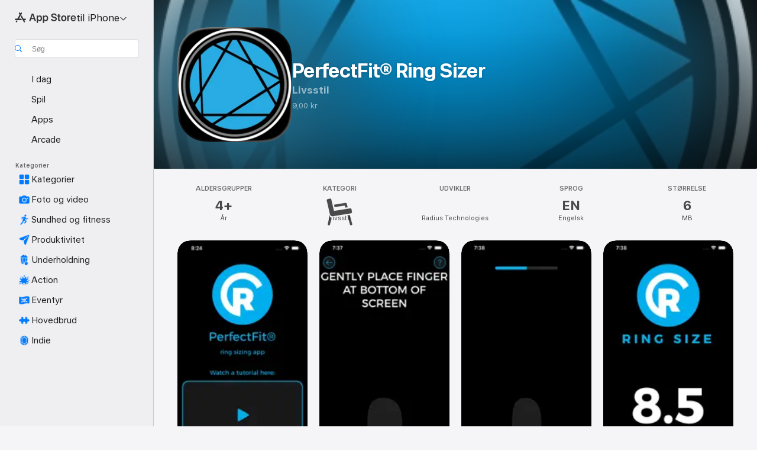

--- FILE ---
content_type: application/javascript
request_url: https://apps.apple.com/assets/translations~C81excpqe4.js
body_size: 34716
content:
const e={"ASE.Web.AppStore.WinBack.Update.macOS":"På Mac skal du gå til Systemindstillinger > Generelt > Softwareopdatering","ASE.Web.AppStoreClient.Designed.For.Phone":"Designet til iPhone","ASE.Web.AppStoreClient.Grouping.App.Store":"App Store","ASE.Web.AppStore.Navigation.LandingPage.AppsAndGames":"Apps og spil","ASE.Web.AppStore.WinBack.Update.iOS":"På iPhone og iPad skal du gå til Indstillinger > Generelt > Softwareopdatering","ASE.Web.AppStore.SeeAll.DeveloperOtherApps.Meta.Description":"Gennemse @@appName@@ og andre apps og spil i App Store.","ASE.Web.AppStore.Carrier.Title":"Opdater din enhed til den nyeste version af OS for at aktivere dette abonnement","ASE.Web.AppStore.CTA.MacAppStore.AX":"Vis i Mac App Store","ASE.Web.AppStore.Navigation.LandingPage.Games":"Spil","ASE.Web.AppStoreClient.All.Games.Section.Title.Release.Date.Sentence":"Udgivet %@","ASE.Web.AppStore.Meta.Story.Description.Two":"Læs mere om @@storyTitle@@ med @@featuredAppName@@, @@featuredAppName2@@ og mange flere i App Store.","ASE.Web.AppStoreClient.Developer.Watch":"Apple Watch","ASE.Web.AppStore.Meta.Developer.Description.ZeroApps":"Download apps fra @@developerName@@","ASE.Web.AppStore.FilterApps.AX.Label":"Filtrer efter @@filterName@@-apps","ASE.Web.AppStoreClient.Capability.Family.Sharing.Title":"Familiedeling","ASE.Web.AppStoreClient.Not.Compatible.Banner.No.Link":"Ikke kompatibel med denne enhed. Rul til sektionen Understøtter for at læse mere.","ASE.Web.AppStore.VideoPlayer.AX.Fullscreen":"Fuld skærm","ASE.Web.AppStore.FileSize.MB.one":"@@count@@ MB","ASE.Web.AppStore.Invoice.Title":"Du kan ikke slå kvitteringer fra på denne enhed.","ASE.Web.AppStoreClient.Capability.Game.Center.Title":"Game Center","ASE.Web.AppStoreClient.Not.Compatible.Banner":"Ikke kompatibel med denne enhed.","ASE.Web.AppStoreClient.Badge.Friends.Heading":"Venner","ASE.Web.AppStoreClient.Arcade.Lockup.Title":"Apple Arcade","ASE.Web.AppStore.Search.NoResults.SecondLine":'for "@@term@@"',"ASE.Web.AppStoreClient.Badge.Developer.Heading":"Udvikler","ASE.Web.AppStoreClient.Badge.Not.Enough.Ratings.Caption":"Ikke nok anmeldelser","ASE.Web.AppStoreClient.Action.See.All":"Se alle","ASE.Web.AppStore.Review.StarsAria.one":"@@count@@ stjerne","ASE.Web.AppStoreClient.Badge.Language.Heading":"Sprog","ASE.Web.AppStore.Ratings.TotalText":"ud af 5","ASE.Web.AppStoreClient.App.Events.Notification.Failure.Title":"Kan ikke indstille påmindelse","ASE.Web.AppStoreClient.Lockups.Today":"I dag","ASE.Web.AppStoreClient.Capability.Family.Sharing.Paid.App.No.Iaps.Explanation":"Op til seks familiemedlemmer kan bruge denne app med Familiedeling slået til.","ASE.Web.AppStoreClient.Mso.Available.With.Upgraded.Subscription":"Tilgængelig med et opgraderet abonnement","ASE.Web.AppStore.Meta.Charts.Description":"Find de bedste apps inden for @@category@@ til @@platform@@ i App Store. Download og læs mere om apps, inklusive @@listOfApps@@.","ASE.Web.AppStoreClient.Card.Title.In.App.Purchase":"KØB I APP","ASE.Web.AppStoreClient.Capability.Game.Center.Explanation.Only.Achievements":"Opdag nye spil, og spil med venner. Dette spil har også bedrifter.","ASE.Web.AppStoreClient.App.Update.Required.Macos":"Udvikleren af denne app skal opdatere den, før den kan bruges med din version af macOS.","ASE.Web.AppStore.ContentA.Middot.ContentB":"@@contentA@@ · @@contentB@@","ASE.Web.AppStoreClient.Badge.Preorder.Title":"Kommer snart","ASE.Web.AppStore.VisionPro.Footer.Links.PaymentMethods":"Skift din betalingsmetode","ASE.Web.AppStoreClient.Arcade.Welcome.Tv.Controllers.Body":"Spil med en kompatibel controller, f.eks. en PlayStation-, Xbox-, Nintendo- eller MFi-controller.","ASE.Web.AppStoreClient.Capability.Family.Sharing.Paid.App.No.Iaps.Explanation.With.Action.Template":"Op til seks familiemedlemmer kan bruge denne app med Familiedeling slået til.\n{learnMoreLink}","ASE.Web.AppStoreClient.Arcade.Welcome.Tv.Individual.People.Body":"Inviter op til 5 familiemedlemmer til at få glæde af dit abonnement vha. Familiedeling.","ASE.Web.AppStore.VisionPro.Footer.Links.RequestRefund":"Anmod om en refundering","ASE.Web.AppStoreClient.Account.Settings":"Kontoindstillinger","ASE.Web.AppStoreClient.Developer.Website":"Udviklerens websted","ASE.Web.AppStoreClient.Arcade.Welcome.Family.Member.Title":"Velkommen til Apple Arcade","ASE.Web.AppStoreClient.Not.Compatible.Banner.Template":"Ikke kompatibel med denne enhed. {linkTitle}","ASE.Web.AppStore.SeeAll.CustomersAlsoBoughtApps.Meta.Description":"Gennemse apps og spil, der ligner @@appName@@, og meget mere i App Store.","ASE.Web.AppStoreClient.Cancel.Coming.Soon.Button":"Annuller notifikation","ASE.Web.AppStoreClient.Grouping.Apps":"Apps","ASE.Web.AppStoreClient.Capability.Mfi.Controllers.Title":"Controllere","ASE.Web.AppStore.Carrier.Update.iOS":"På iPhone og iPad skal du gå til Indstillinger > Generelt > Softwareopdatering","ASE.Web.AppStoreClient.Action.Ok":"OK","ASE.Web.AppStoreClient.Arcade.Welcome.Tv.Controllers.Heading":"Understøtter controllere","ASE.Web.AppStoreClient.Editors.Choice.Single.Line":"Redaktionens udvalgte","ASE.Web.AppStore.VisionPro.Footer.Links.AboutAppStore":"Om App Store","ASE.Web.AppStoreClient.Badge.Players.Caption.Single":"En","ASE.Web.AppStoreClient.Action.Review.Report":"Rapporter et problem","ASE.Web.AppStoreClient.App.Not.Available.Message":"Denne app er i øjeblikket ikke tilgængelig i dit land eller område.","ASE.Web.AppStoreClient.Arcade.Welcome.Tv.Devices.Body":"Spil på iPhone, iPad, Mac og Apple TV.","ASE.Web.AppStoreClient.Developer.Website.With.Url":"Udviklerens websted: {URL}","ASE.Web.AppStoreClient.Capability.Game.Center.Explanation.All.Features":"Opdag nye spil, og spil med venner. Dette spil har også resultattavler og bedrifter.","ASE.Web.AppStoreClient.Developer.Apple.Arcade":"Apple Arcade","ASE.Web.AppStoreClient.Account.Create.Apple.Id":"Opret nyt Apple-id","ASE.Web.AppStoreClient.Badge.Age.Rating.Years":"år","ASE.Web.AppStore.FileSize.KB.one":"@@count@@ KB","ASE.Web.AppStoreClient.Apple.Arcade":"ARCADE","ASE.Web.AppStoreClient.Capability.Shareplay.Title":"SharePlay","ASE.Web.AppStoreClient.Designed.For.Pad":"Designet til iPad","ASE.Web.AppStoreClient.Developer.Support":"Support","ASE.Web.AppStoreClient.Iad.Privacy.Marker.Button.Title":"Reklame","ASE.Web.AppStore.FileSize.GB.other":"@@count@@ GB","ASE.Web.AppStore.Navigation.PlatformHeading":"Platform","ASE.Web.AppStoreClient.Editors.Choice.Ribbon.Heading":"Præmier","ASE.Web.AppStore.Navigation.LandingPage.Discover":"Opdag","ASE.Web.AppStore.Navigation.LandingPage.Apps":"Apps","ASE.Web.AppStoreClient.App.Events.Notification.Not.Authorized.Title":"Slå notifikationer til","ASE.Web.AppStoreClient.App.Support":"Appsupport","ASE.Web.AppStore.FileSize.MB.other":"@@count@@ MB","ASE.Web.AppStoreClient.Banner.Vision.Only.App.No.Link":"Denne app er kun tilgængelig på Apple Vision","ASE.Web.AppStoreClient.Guided.Search.Token.Entity.Stories":"Artikler","ASE.Web.AppStoreClient.App.Events.Notification.Toast.Detail":"Du får besked, når dette event starter.","ASE.Web.AppStoreClient.App.Events.Notification.Failure.Detail":"Prøv igen senere.","ASE.Web.AppStoreClient.Guided.Search.Token.Entity.Applewatch":"Apple Watch","ASE.Web.AppStoreClient.Footer.Send.Gift":"Send gave","ASE.Web.AppStore.Meta.Story.Description.WithArticleContent":"@@articleContent@@ Få flere tips og vejledninger i App Store.","ASE.Web.AppStoreClient.Developer.Apps.And.Games":"Apps og spil","ASE.Web.AppStoreClient.App.Update.Required.Ios":"Udvikleren af denne app skal opdatere den, før den kan bruges med din version af iOS.","ASE.Web.AppStoreClient.Editorial.Badge.Games":"Spil","ASE.Web.AppStoreClient.Guided.Search.Token.Entity.Developers":"Udviklere","ASE.Web.AppStore.WinBack.DirectionalTitle":"Følg disse trin for at opdatere din software:","ASE.Web.AppStore.WinBack.Body":"Når du har opdateret, kan du bruge linket til kampagnetilbuddet til at indløse dette abonnement.","ASE.Web.AppStore.FileSize.GB.one":"@@count@@ GB","ASE.Web.AppStore.Meta.Reviews.Title":"@@appName@@ – vurderinger og anmeldelser","ASE.Web.AppStoreClient.Editorial.Badge.Apps":"Apps","ASE.Web.AppStoreClient.Developer.Mac.Apps":"Mac","ASE.Web.AppStore.More":"mere","ASE.Web.AppStore.Meta.Charts.Title":"De bedste apps inden for @@category@@ til @@platform@@","ASE.Web.AppStoreClient.Developer.Apps":"Apps","ASE.Web.AppStore.Arcade.UpsellFooter.CallToActionDisclaimerMark":"*","ASE.Web.AppStore.Meta.SearchResults.Title":'Søgeresultater for "@@term@@"',"ASE.Web.AppStoreClient.Flow.Preview.Action.Share":"Del","ASE.Web.AppStore.Share.Button.Value":"Del","ASE.Web.AppStoreClient.App.Events.Calendar.Not.Authorized.Detail":"Du kan slå adgang til kalendere til for App Store i Indstillinger.","ASE.Web.AppStoreClient.Apps.In.Bundle":"%i apps i denne pakke","ASE.Web.AppStoreClient.Editorial.Search.Result.Type.Category.Title.Case":"Kategori","ASE.Web.AppStore.Meta.Description":"Find apps og spil til iPhone, iPad, Mac med flere i App Store.","ASE.Web.AppStore.WinBack.Subhead":"Dette tilbud er kun tilgængeligt på Apple-enheder med den nyeste version af iOS, iPadOS eller macOS.","ASE.Web.AppStoreClient.Cancel.Coming.Soon.Button.Download":"Annuller overførsel og notifikation","ASE.Web.AppStoreClient.Action.See.Details":"Se oplysninger","ASE.Web.AppStoreClient.Arcade.Welcome.Individual.Title":"Velkommen til Apple Arcade","ASE.Web.AppStoreClient.Developer.Phone.Pad.Apps":"iPad og iPhone","ASE.Web.AppStore.App.OnlyForMac":"Kun til Mac","ASE.Web.AppStoreClient.Editorial.Search.Result.Type.Story.Title.Case":"Artikel","ASE.Web.AppStoreClient.Arcade.Welcome.Tv.Devices.Heading":"Tilgængelig på tværs af alle dine Apple-enheder","ASE.Web.AppStoreClient.Badge.Size.Heading":"Størrelse","ASE.Web.AppStoreClient.Account.Redeem.Short":"Indløs gavekort","ASE.Web.AppStore.ArcadeSeeAll.Meta.Title":"Arcade","ASE.Web.AppStore.VideoPlayer.AX.Replay":"Afspil video igen","ASE.Web.AppStore.Meta.Charts.DescriptionWithoutCategory":"Find de bedste apps til @@platform@@ i App Store. Download og læs mere om apps, inklusive @@listOfApps@@.","ASE.Web.AppStoreClient.Action.Review.Copy":"Kopier tekst","ASE.Web.AppStore.Ratings.CountText":"@@numberOfRatings@@ vurderinger","ASE.Web.AppStore.Meta.Developer.Description.TwoApps":"Download apps fra @@developerName@@, herunder @@listing1@@ og @@listing2@@.","ASE.Web.AppStoreClient.Arcade.Welcome.Tv.Continue.Button":"Fortsæt","ASE.Web.AppStoreClient.Account.Create.Apple.Id.Rebrand":"Opret ny Apple-konto","ASE.Web.AppStoreClient.Capability.Safari.Extension.Explanation":"Denne app indeholder en Safari-udvidelse, som du kan bruge til at tilpasse funktionaliteten af din browser.","ASE.Web.AppStoreClient.App.Events.Notification.Toast.Title":"Notifikation til","ASE.Web.AppStoreClient.Editorial.Search.Result.Type.Collection.Title.Case":"Samling","ASE.Web.AppStore.Meta.ChartsHub.Description":"Find de mest populære spil og apps til @@platform@@, inklusive @@listing1@@, @@listing2@@, @@listing3@@ og @@listing4@@ i App Store.","ASE.Web.AppStoreClient.App.Events.Calendar.Not.Authorized.Title":"Tillad adgang til kalendere","ASE.Web.AppStoreClient.Account.Top.Up":"Indsæt penge på kontoen","ASE.Web.AppStoreClient.Developer.Imessage":"iMessage","ASE.Web.AppStore.Invoice.Body":"Prøv igen på en iPhone, iPad eller Mac, eller prøv iTunes på en pc.","ASE.Web.AppStore.VideoPlayer.AX.Unmute":"Slå lyden til","ASE.Web.AppStore.Navigation.LandingPage.Categories":"Kategorier","ASE.Web.AppStoreClient.Banner.Vision.Only.App.With.Link":"Denne app er kun tilgængelig på Apple Vision. Læs mere","ASE.Web.AppStore.FilterGames.AX.Label":"Filtrer efter @@filterName@@-spil","ASE.Web.AppStoreClient.Badge.Players.Caption.Player":"Spiller","ASE.Web.AppStoreClient.Badge.Players.Heading":"Spillere","ASE.Web.AppStore.SelectedFilterGames.AX.Label":"Filtrerer i øjeblikket efter @@filterName@@-spil","ASE.Web.AppStoreClient.Action.Review.Not.Helpful":"Ikke nyttigt","ASE.Web.AppStoreClient.Badge.Mfi.Heading":"Controller","ASE.Web.AppStoreClient.Badge.Preorder.Date":"Forventet {releaseDate}","ASE.Web.AppStoreClient.Arcade.Subscribe.Page.Not.Now":"Ikke nu","ASE.Web.AppStore.Navigation.LandingPage.Home":"Hjem","ASE.Web.AppStore.Navigation.LandingPage.Create":"Kreativitet","ASE.Web.AppStoreClient.Action.Review.Helpful":"Nyttigt","ASE.Web.AppStoreClient.Developer.Vision":"Apple Vision","ASE.Web.AppStoreClient.Intro.Price.Offer.Subtitle":"Se oplysninger","ASE.Web.AppStore.Meta.EditorialShelfCollection.Description":"Find apps og spil til @@platform@@, inklusive @@listOfApps@@ i App Store.","ASE.Web.AppStoreClient.App.Store.Editors.Attribution":"– App Store – redaktionens noter","ASE.Web.AppStore.ArcadeLogo.AccessibilityValue":"Apple Arcade","ASE.Web.AppStore.Navigation.LandingPage.Search":"Søg","ASE.Web.AppStoreClient.From.Contacts":"Fra kontakter","ASE.Web.AppStoreClient.App.Events.Notification.Detail":"{eventTitle} er i gang lige nu. Se, hvad der sker.","ASE.Web.AppStoreClient.License.Agreement":"Licensaftale","ASE.Web.AppStore.Meta.TitleWithSiteName":"@@title@@ - App Store","ASE.Web.AppStoreClient.Account.Subscriptions":"Abonnementer","ASE.Web.AppStoreClient.Capability.Family.Sharing.Some.Shareable.Iaps.Explanation":"Nogle køb i apps og visse abonnementer kan muligvis deles med din familiegruppe, når Familiedeling er slået til.","ASE.Web.AppStore.Search.NoResults":"Ingen resultater fundet.","ASE.Web.AppStoreClient.Arcade.Welcome.Family.Member.Subtitle":"Din familie kan nu hente og spille spil fra Apple Arcade via Familiedeling.","ASE.Web.AppStoreClient.Account":"Konto","ASE.Web.AppStoreClient.Badge.Mfi.Supported":"Understøttet","ASE.Web.AppStore.VideoPlayer.AX.Play":"Afspil","ASE.Web.AppStore.SeeAll.Reviews.Meta.Description":"Se anmeldelser og vurderinger af @@appName@@ og meget mere i App Store.","ASE.Web.AppStoreClient.Guided.Search.Token.Entity.Arcade":"Apple Arcade","ASE.Web.AppStoreClient.Arcade.Preorder.Coming.Soon":"KOMMER SNART","ASE.Web.AppStoreClient.Badge.Chart.Position.Heading":"Hitliste","ASE.Web.AppStore.Meta.Story.Description.Three":"Læs mere om @@storyTitle@@ med @@featuredAppName@@, @@featuredAppName2@@, @@featuredAppName3@@ og mange flere i App Store.","ASE.Web.AppStore.Search.NoResults.FirstLine":"Ingen resultater","ASE.Web.AppStoreClient.Developer.Tv":"Apple TV","ASE.Web.AppStore.App.OnlyForWatch":"Kun til Watch","ASE.Web.AppStoreClient.Cancel.Coming.Soon.Cancel":"Ikke nu","ASE.Web.AppStoreClient.Grouping.Discover":"Opdag","ASE.Web.AppStoreClient.Badge.Players.Caption.Multiplayer.Indefinite.Max.Limit":"{minPlayers}-{maxPlayers}+","ASE.Web.AppStoreClient.Lockups.Days.Ago.Format":"{daysAgo} dage siden","ASE.Web.AppStore.VisionPro.Footer.Blurb":"Prøv Apple Vision Pros unikke og kraftfulde evner med de apps, du kender og kan lide, samt helt nye rumlige apps, der er udviklet specielt til Vision Pro. Opdag spil, fordybende underholdningsapps og produktivitetsapps, som rykker grænserne for, hvad der er muligt.","ASE.Web.AppStoreClient.Badge.Players.Caption.Multiplayer.Definite.Limit":"{minPlayers}-{maxPlayers}","ASE.Web.AppStore.Navigation.AX.AppStoreLogo":"App Store","ASE.Web.AppStoreClient.Arcade.Welcome.Family.Member.Family.Button":"Administrer familie","ASE.Web.AppStoreClient.Capability.Siri.Title":"Siri","ASE.Web.AppStore.Meta.SearchLanding.Title":"Søg","ASE.Web.AppStoreClient.Capability.Family.Sharing.Action.Title":"Læs mere","ASE.Web.AppStoreClient.Action.Settings":"Indstillinger","ASE.Web.AppStoreClient.Banner.Vision.Only.App.Learn.More.Link":"Læs mere","ASE.Web.AppStoreClient.Action.Version.History.See.All":"Versionshistorik","ASE.Web.AppStore.Arcade.UpsellFooter.LineTwo":"Ingen reklamer.","ASE.Web.AppStoreClient.Mso.Included.In.Subscription":"Inkluderet i dit nuværende abonnement","ASE.Web.AppStore.Shared.Footer.PrivacyPolicy.Text":"App Store og anonymitet","ASE.Web.AppStore.Navigation.Categories.Title":"Kategorier","ASE.Web.AppStore.Meta.Developer.Description.ThreeApps":"Download apps fra @@developerName@@, herunder @@listing1@@, @@listing2@@ og @@listing3@@.","ASE.Web.AppStoreClient.Capability.Family.Sharing.Some.Shareable.Iaps.Explanation.With.Action.Template":"Nogle køb i apps og visse abonnementer kan muligvis deles med din familiegruppe, når Familiedeling er slået til.\n{learnMoreLink}","ASE.Web.AppStoreClient.Capability.Game.Center.Explanation.Only.Leaderboards":"Opdag nye spil, og spil med venner. Dette spil har også resultattavler.","ASE.Web.AppStoreClient.Arcade.Welcome.Individual.Subtitle":"Del de sjove oplevelser! Med Familiedeling kan op til 5 familiemedlemmer få glæde af dit abonnement, og der er ingen ekstra omkostninger.","ASE.Web.AppStoreClient.Badge.Players.Caption.Multiplayer.Indefinite.Min.And.Max.Limit":"{minPlayers}+","ASE.Web.AppStoreClient.Account.Redeem":"Indløs gavekort eller kode","ASE.Web.AppStore.Meta.Image.AltText":"@@title@@ i App Store","ASE.Web.AppStoreClient.Client.Control.Os.Upgrade.Title":"SØG EFTER OPDATERING","ASE.Web.AppStore.VisionPro.Footer.Disclaimer":"*Gælder kun for nye abonnenter. Kræver tilmelding. Abonnementet fornyes automatisk til et månedligt beløb efter prøveperioden.","ASE.Web.AppStore.Meta.SearchResults.Description":'Find apps og spil relateret til "@@term@@", inklusive @@listOfApps@@ i App Store.',"ASE.Web.AppStoreClient.Account.Send.Gift":"Send gavekort via e-mail","ASE.Web.AppStore.VisionPro.Footer.Links.AboutPurchases":"Læs mere om Køb i app","ASE.Web.AppStoreClient.Capability.Wallet.Explanation":"Den nemmeste måde at samle alle dine kort på et sted.","ASE.Web.AppStore.Navigation.PlatformSelectorText":"til @@platform@@","ASE.Web.AppStoreClient.Arcade.Welcome.Tv.Individual.People.Heading":"Spil med din familie","ASE.Web.AppStoreClient.Hero.Carousel.Overlay.Button.Title.View":"Vis","ASE.Web.AppStore.Share.Button.AccessibilityValue":"Del","ASE.Web.AppStore.Arcade.UpsellFooter.LineOne":"Spil over 200 spil.","ASE.Web.AppStoreClient.Developer.Games":"Spil","ASE.Web.AppStoreClient.Capability.Wallet.Title":"Wallet","ASE.Web.AppStore.Review.StarsAria.other":"@@count@@ stjerner","ASE.Web.AppStoreClient.Arcade.Welcome.Individual.Family.Button":"Inviter familiemedlemmer","ASE.Web.AppStoreClient.Coming.Soon.Body":"Du får besked, når {appName} bliver tilgængelig. Vil du annullere notifikationen?","ASE.Web.AppStoreClient.Account.Setup.Family.Sharing":"Indstil Familiedeling","ASE.Web.AppStore.Meta.Product.DescriptionWithoutDeveloperName":"Download @@appName@@ i App Store. Se skærmbilleder, vurderinger og anmeldelser, brugertips samt flere spil som f.eks. @@appName@@.","ASE.Web.AppStoreClient.App.Events.Notification.Not.Authorized.Detail":"Notifikationer er slået fra. Du skal slå dem til i Indstillinger.","ASE.Web.AppStoreClient.Account.Info":"KONTOINFO","ASE.Web.AppStore.Meta.Product.Description":"Download @@appName@@ af @@developerName@@ i App Store. Se skærmbilleder, vurderinger og anmeldelser, brugertips og flere spil som @@appName@@.","ASE.Web.AppStore.Shared.Footer.PrivacyPolicy.URL":"https://www.apple.com/legal/privacy/data/da/app-store/","ASE.Web.AppStoreClient.Invite":"Inviter","ASE.Web.AppStore.FileSize.KB.other":"@@count@@ KB","ASE.Web.AppStoreClient.Badge.No.Ratings.Caption":"Ingen vurderinger","ASE.Web.AppStoreClient.Capability.Shareplay.Explanation":"Brug FaceTime eller Beskeder til at dele oplevelser i denne app med venner og familie.","ASE.Web.AppStoreClient.Arcade.Choose.Your.Favorites.Brick.Title":"Vælg dine favoritter","ASE.Web.AppStore.VideoPlayer.AX.Pause":"Pause","ASE.Web.AppStore.Navigation.AX.PlatformSelectorItem":"App Store til @@platform@@","ASE.Web.AppStoreClient.Badge.Category.Heading":"Kategori","ASE.Web.AppStoreClient.Badge.Players.Caption.Players":"Spillere","ASE.Web.AppStoreClient.Badge.Age.Rating.Heading":"Alder","ASE.Web.AppStoreClient.Lockups.Yesterday":"I går","ASE.Web.AppStore.Review.EditorsChoice":"Redaktionens udvalgte","ASE.Web.AppStoreClient.Badge.Language.Caption":"+ {number_other_languages} flere","ASE.Web.AppStoreClient.Account.Purchase.History":"Købshistorik","ASE.Web.AppStore.CTA.MacAppStore.App":"Mac App Store","ASE.Web.AppStoreClient.Flow.Preview.Action.See.Ratings.And.Reviews":"Se anmeldelser og vurderinger","ASE.Web.AppStoreClient.Arcade.Preorder.Lockup.Coming.Soon":"Kommer snart","ASE.Web.AppStore.Meta.ChartsHub.Title":"De mest populære spil og apps til @@platform@@","ASE.Web.AppStoreClient.All.Arcade.Games":"Alle Arcade-spil","ASE.Web.AppStoreClient.App.Not.Available.Title":"App ikke tilgængelig","ASE.Web.AppStore.CTA.MacAppStore.Action":"Vis i","ASE.Web.AppStore.VisionPro.Footer.Links.ReportProblem":"Rapporter et problem","ASE.Web.AppStore.SelectedFilterApps.AX.Label":"Filtrerer i øjeblikket efter @@filterName@@-apps","ASE.Web.AppStore.Shared.Footer.GetHelp.Text":"Support","ASE.Web.AppStoreClient.Badge.Players.Caption.Multiplayer":"Multiplayer","ASE.Web.AppStoreClient.Edit.Review":"Rediger anmeldelse","ASE.Web.AppStoreClient.Not.Compatible.Banner.Link.Title":"Se en liste over kompatible enheder.","ASE.Web.AppStoreClient.Hero.Carousel.Overlay.Button.Title.Game":"Vis spil","ASE.Web.AppStore.Arcade.UpsellFooter.CallToActionText":"Prøv det gratis","ASE.Web.AppStore.VisionPro.Footer.LinksTitle":"Links","ASE.Web.AppStoreClient.Arcade.Welcome.Continue.Button":"Begynd at spille","ASE.Web.AppStore.Navigation.LandingPage.Arcade":"Arcade","ASE.Web.AppStoreClient.App.Store.Editors.Notes":"App Store - redaktionens noter","ASE.Web.AppStore.App.ComingSoon":"Kommer snart","ASE.Web.AppStoreClient.Cancel.Coming.Soon.Title":"Kommer snart","ASE.Web.AppStoreClient.Footer.Redeem":"Indløs","ASE.Web.AppStoreClient.Coming.Soon.Body.Download":"Du får besked, når {appName} bliver tilgængelig. Appen bliver hentet automatisk. Vil du annullere overførslen og notifikationen?","ASE.Web.AppStore.VideoPlayer.AX.Mute":"Slå lyden fra","ASE.Web.AppStore.Navigation.LandingPage.Develop":"Udvikler","ASE.Web.AppStoreClient.Developer.Latest.Release":"Seneste udgivelse","ASE.Web.AppStoreClient.Editorial.Search.Result.Type.Developer.Title.Case":"Udvikler","ASE.Web.AppStore.Meta.Developer.Description.OneApp":"Download apps fra @@developerName@@, herunder @@listing1@@.","ASE.Web.AppStoreClient.Game.Center":"Game Center","ASE.Web.AppStore.Arcade.UpsellFooter.LineThree":"Ingen køb i app.","ASE.Web.AppStore.Navigation.LandingPage.Play":"Spil","ASE.Web.AppStoreClient.Capability.Safari.Extension.Title":"Safari-udvidelse","ASE.Web.AppStoreClient.Developer.Bundles":"Pakker","ASE.Web.AppStoreClient.Footer.Add.Money":"Indsæt penge på kontoen","ASE.Web.AppStore.Navigation.LandingPage.Today":"I dag","ASE.Web.AppStoreClient.All.Games.Section.Title.Last.Updated.Sentence":"Opdateret %@","ASE.Web.AppStoreClient.Click.To.Rate":"Klik for at anmelde:","ASE.Web.AppStore.FileSize.byte.one":"1 byte","ASE.Web.AppStore.Meta.SiteName":"App Store","ASE.Web.AppStore.Review.DeveloperResponse":"Svar fra udvikler","ASE.Web.AppStoreClient.Badge.Players.Caption.Required":"Nødvendig","ASE.Web.AppStoreClient.Capability.Game.Center.Explanation":"Du kan spille med venner, registrere og sammenligne point og resultater, udfordre andre spillere og konkurrere i multiplayer-spil.","ASE.Web.AppStore.View":"Vis","ASE.Web.AppStore.Free":"Gratis","ASE.Web.AppStore.Meta.TitleWithPlatformAndSiteName":"@@title@@ til @@platform@@ – App Store","ASE.Web.AppStoreClient.Badge.Age.Rating":"Alder","ASE.Web.AppStoreClient.Hero.Carousel.Overlay.Button.Title.Collection":"Vis samling","ASE.Web.AppStoreClient.Developer.System.Apps":"Indbyggede apps","ASE.Web.AppStore.Meta.Story.Description.One":"Læs mere om @@storyTitle@@ med @@featuredAppName@@ i App Store.","ASE.Web.AppStore.Navigation.LandingPage.Work":"Arbejde","ASE.Web.AppStore.FileSize.byte.other":"@@count@@ byte","ASE.Web.AppStore.WinBack.Title":"Tilbuddet kan ikke indløses","ASE.Web.AppStoreClient.App.Events.Notification.Title":"{appTitle}-event","ASE.Web.AppStoreClient.Capability.Game.Center.Explanation.No.Features":"Opdag nye spil, og spil med venner.","ASE.Web.AppStore.App.OnlyForAppleTV":"Kun til Apple TV","ASE.Web.AppStore.App.OnlyForiMessage":"Kun til iMessage","ASE.Web.AppStoreClient.Capability.Siri.Explanation":"Brug denne app med Siri for at hjælpe dig med at få ting gjort.","ASE.Web.AppStore.Shared.Footer.GetHelp.URL":"https://support.apple.com/da-dk/billing","ASE.Web.AppStore.App.OnlyForPhone":"Kun til iPhone","ASE.Web.AppStore.Meta.Product.Title":"Appen @@appName@@","ASE.Web.AppStore.Meta.Developer.Description.ManyApps":"Download apps fra @@developerName@@, herunder @@listing1@@, @@listing2@@, @@listing3@@ og mange andre.","ASE.Web.AppStore.Carrier.Body":"Når din enhed er opdateret, skal du gå tilbage og bruge linket fra din udbyder til at aktivere dette abonnement.","ASE.Web.AppStore.ArcadeSeeAll.Meta.Description":"Find spil på Apple Arcade, inklusive @@listing1@@, @@listing2@@ og @@listing3@@ i App Store.","ASE.Web.AppStoreClient.Flow.Preview.Action.Write.Review":"Skriv anmeldelse","ASE.Web.AppStoreClient.Arcade.Action.Title.Explore":"UDFORSK","ASE.Web.AppStoreClient.Search.Facet.Type.Title.Device.Type":"Understøtter","AMP.Shared.DropdownMenu.Continue":"Fortsæt","AppStore.AccessibilityDetails.Header.NoLearnMoreLink.NoDeveloperName":"Udvikleren har angivet, at denne app understøtter følgende tilgængelighedsfunktioner, der hjælper med at gøre almindelige opgaver i appen hurtigere og nemmere at gennemføre.","ASE.Web.AppStoreClient.Page.Facets.Sorts.Last.Updated":"Sidst opdateret","ASE.Web.AppStoreClient.Product.Accessibility.Badge.Editors.Choice":"Redaktionens udvalgte","ASE.Web.AppStoreClient.Reviews.Most.Critical":"Mest kritiske","ASE.Shared.JustAdded":"Føjet til biblioteket","AMP.Shared.ContentA.Comma.ContentB":"@@contentA@@, @@contentB@@","AMP.Shared.ContextualSharing.Twitter":"Twitter","AMP.Shared.ContextualMenu.PlayLast":"Afspil som sidste","AMP.Shared.LocaleSwitcher.Europe":"Europa","ASE.Web.AppStoreClient.Product.Accessibility.Badge.Age.Rating.Title":"Aldersgrænse","ASE.Web.AppStoreClient.Toast.Concern.Reported.Description":"Tak for din feedback.","ASE.Web.AppStoreClient.Personalization.Section.Usage.Footer":"Ryd data om brug af apps, der er gemt på denne enhed, og som bruges til at tilpasse din App Store-oplevelse.","ASE.Web.AppStoreClient.Product.Privacy.Title":"App-anonymitet","AppStore.Alert.Buy.GameControllerRequired.Vision.Message":"Du skal oprette forbindelse til en kompatibel PlayStation-, Xbox- eller MFi-controller for at kunne spille dette spil på Apple Vision Pro.","ASE.Web.AppStoreClient.Personalization.Section.Usage.Header":"DIN BRUG AF APPS","ASE.Web.AppStoreClient.Search.Transparency.Link":"Læs mere","AppStore.Alert.AppLaunchRestricted.Message":"Visse apps, funktioner eller tjenester kan ikke ses eller bruges, når Begrænsninger er slået til. Hvis du vil bruge denne app, skal du slå Begrænsninger fra.","AppStore.Action.Clear":"Ryd","ASE.Web.AppStoreClient.Product.Privacy.Fallback.Detail.Header.Template":"Udvikleren angav, at appens anonymitetspolitik muligvis inkluderer håndtering af data som beskrevet nedenfor. Disse oplysninger er ikke blevet bekræftet af Apple. Du kan finde flere oplysninger i {privacyPolicyLink}.","ASE.Web.AppStoreClient.Tap.To.Rate.Legacy":"Vurder:","AppStore.Alert.Buy.VisionOnly.Paid.RemoteDownloads.Message":"Denne app downloades og installeres automatisk på din Apple Vision Pro, næste gang du bruger din enhed.","ASE.Web.AppStoreClient.No.Search.Results.See.Ios":"Se alle resultater for apps til iPhone og iPad","AppStore.Action.BuyConfirm":"Køb app","AMP.Shared.ContextualSharing.CopyEmbedCode.SuccessMessage":"Embedkoden er kopieret","ASE.Web.AppStoreClient.Toast.Helpful.Description":"Tak for din feedback.","ASE.Web.AppStoreClient.Personalization.Description.Opted.In":"Apple lægger vægt på at beskytte dine personlige oplysninger og samtidig give dig en oplevelse, der passer til dig personligt. Alle data nedenfor bruges til at forbedre anbefalingerne til dig i App Store.","ASE.Web.AppStoreClient.Reviews.Most.Recent":"Nyeste","ASE.Web.AppStoreClient.Personalization.Account.Info.Footer":"Udledt af de data, du har opgivet i dit Apple-id","AppStore.AccessibilityDetails.Header.NoLearnMoreLink":"Udvikleren, {developerName}, har angivet, at denne app understøtter følgende tilgængelighedsfunktioner, der hjælper med at gøre almindelige opgaver i appen hurtigere og nemmere at gennemføre.","ASE.Web.AppStoreClient.Page.Title.Top.Charts":"Hitlister","ASE.Web.AppStoreClient.Version.History.Page.Title":"Versionshistorik","ASE.Web.AppStoreClient.Share.Sheet.Add.To.Calendar":"Føj til kalender","ASE.Web.AppStoreClient.Toast.Not.Helpful.Title":"Ikke nyttigt","AMP.Shared.LocaleSwitcher.SeeAll":"Se alle","ASE.Web.AppStoreClient.Offer.Button.Title.Open":"ÅBN","MediaComponents.Video.Preview":"UDDRAG","ASE.Web.AppStoreClient.Product.Privacy.Manage.Choices.No.Link":"Brug din iPhone, iPad eller Mac til at administrere dine valg for anonymitet.","ASE.Web.AppStoreClient.Updates.Version.Format":"Version {updateVersion}","AppStore.Alert.AppLaunchRestricted.Title":"Begrænsninger slået til","FUSE.Play":"Afspil","ASE.Web.AppStoreClient.Page.Facets.Filters.Coming.Soon":"Kommer snart","ASE.Web.AppStoreClient.Showing.Ios.Results.No.Mac":"Der blev ikke fundet nogen resultater for apps til Mac. Viser resultater for apps til iPhone og iPad.","ASE.Web.AppStoreClient.Product.Privacy.No.Details.Provided.Title":"Ingen oplysninger angivet","MediaComponents.Explicit":"Anstødeligt indhold","AMP.Shared.Footer.CookiePolicy.URL":"https://www.apple.com/dk/legal/privacy/dk/cookies/","AppStore.Alert.Buy.TvOnly.Title":"Dette vil blive hentet til Apple TV.","ASE.Web.AppStoreClient.Page.Facets.Age.Ratings.Title.Lowercase":"Aldersgrænse","AppStore.Alert.Buy.VisionOnly.Message.Arcade":"Hvis dit download ikke starter automatisk, skal du åbne App Store på din Apple Vision Pro og downloade det manuelt.","AMP.Shared.Footer.CopyrightYear":"Copyright © @@year@@","ASE.Web.AppStoreClient.Page.Facets.Sort.By.Title":"Sorter efter","ASE.Web.AppStoreClient.Product.Privacy.Definitions.Link.Template":"Se flere oplysninger i {privacyDefinitionsLink}, så du bedre kan forstå udviklerens svar.","ASE.Web.AppStoreClient.Preorder.Expanded.Offer.Subtitle":"Forventet {releaseDate}","AppStore.Additional.Content.After.App.Install":"Ekstra indhold i app","ASE.Web.AppStoreClient.Toast.Tap.To.Rate.Description":"Tak for din feedback.","ASE.Web.AppStoreClient.Unsupported.Macos.Version":"Kræver macOS {osVersion} eller en nyere version.","FUSE.AX.UI.Close.Navigation":"Luk navigation","AMP.Shared.ContextualMenu.DeleteFromLibrary":"Slet fra biblioteket","ASE.Web.AppStoreClient.Search.Results.Vision.Title":"Apple Vision","ASE.Web.AppStoreClient.Tv.Product.Section.Ratings":"Vurderinger","FUSE.Error.AnErrorOccurred":"Der opstod en fejl","ASE.Web.AppStoreClient.Reviews.Sort.By":"Sorter efter","AppStore.Alert.Buy.TvGameControllerRequired.Message":"Hvis du vil bruge denne app, skal du tilslutte en MFi Bluetooth-controller. Disse kan købes online eller i en Apple Store-butik.","AMP.Shared.Footer.TermsOfUse.URL":"https://www.apple.com/legal/internet-services/","FUSE.Sorts.Descending":"Faldende","ASE.Web.AppStoreClient.Product.Privacy.Manage.Choices.Template":"Se flere oplysninger om, hvordan udvikleren lader dig {manageChoicesLink}.","ASE.Web.AppStoreClient.Page.Facets.Filter.By.Title.Lowercase":"Filtrer efter","AMP.Shared.ContextualMenu.ShowLyricsTranslations":"**AMP.Shared.ContextualMenu.ShowLyricsTranslations**","AppStore.Action.Continue":"Fortsæt","ASE.Web.AppStoreClient.Trending.Shelf.Title":"Populære","ASE.Web.AppStoreClient.Product.Section.Reviews":"Anmeldelser og vurderinger","ASE.Web.AppStoreClient.Ratings.Status.Not.Enough.Ratings":"Denne app har ikke modtaget nok vurderinger til at vise en oversigt.","ASE.Web.AppStoreClient.Search.Facet.Any.Category":"Alle","ASE.Web.AppStoreClient.Personalization.Ratings":"Anmeldelser og vurderinger","ASE.Web.AppStoreClient.Page.Facets.Sorts.Category":"Filtrer efter","AppStore.Annotations.ExternalBrowser.Title":"Browsermotor","ASE.Web.AppStoreClient.Personalization.Section.Usage.Clear.Data":"Ryd data om brug af apps","ASE.Web.AppStoreClient.Tv.Offer.Alert.Footer.Line.Break":"\n\n","ASE.Web.AppStoreClient.Offer.Label.Preorder":"Forudbestil","AMP.Shared.LocaleSwitcher.SwitchLanguage":"Denne side er tilgængelig på @@language@@","AMP.Shared.Footer.Apple.URL":"https://www.apple.com/dk","AppStore.Alert.Buy.VisionOnly.Message":"Hvis overførslen ikke starter automatisk, skal du åbne App Store på Apple Vision Pro. Gå herefter til Købt, og download appen manuelt.","AMP.Shared.ContextualMenu.HideLyricsTranslations":"**AMP.Shared.ContextualMenu.HideLyricsTranslations**","AppStore.Alert.Buy.VisionOnly.Free.RemoteDownloads.Title":"Vil du hente denne app på din Apple Vision Pro?","AppStore.Annotations.ExternalPurchases.Expanded.Variant4":"Transaktioner i denne app understøttes af udvikleren, ikke af Apple. Dine konti og køb samt anonymiteten og sikkerheden, der er knyttet til dem, administreres af udvikleren. Din App Store-konto, gemte betalingsmetode og andre relaterede funktioner er ikke tilgængelige fra Apple. Kontakt udvikleren angående refunderingsanmodninger.","AppStore.Alert.Buy.VisionOnly.Paid.RemoteDownloads.ButtonTitle":"Fortsæt","AppStore.Annotations.ExternalPurchases.Expanded.Variant3":"Alle køb i denne app administreres af udvikleren. Din App Store-konto, din gemte betalingsmetode og relaterede funktioner, f.eks. administration af abonnementer og refunderingsanmodninger, er ikke tilgængelige. Apple er ikke ansvarlig for anonymiteten eller sikkerheden af transaktioner, der foretages med denne udvikler, og kan ikke bekræfte priser eller kampagner, der tilbydes.","ASE.Web.AppStoreClient.Toast.Tap.To.Rate.Title":"Sendt","ASE.Web.AppStoreClient.Search.Facet.Type.Title.Category":"Kategori","ASE.Web.AppStoreClient.Unsupported.Capabilities":"Denne app kræver specifikke funktioner, der ikke er tilgængelige på denne enhed.","ASE.Web.AppStoreClient.Personalization.Subscriptions":"Abonnementer","AMP.Shared.AccountMenu.SignOut":"Log ud","ASE.Web.AppStoreClient.Page.Facets.Sort.By.Title.Lowercase":"Kategori","ASE.Web.AppStoreClient.Page.Title.Today":"I dag","ASE.Web.AppStoreClient.Share.Gift.App":"Giv som gave…","ASE.Web.AppStoreClient.Personalization.Clear.Usage.Data.Confirmation.Header":"Når du rydder, fjernes kun data om brug af apps, som bruges til personlig tilpasning på denne enhed.","ASE.Web.AppStoreClient.Page.Facets.Filters.Controllers":"Eksempler på spil","ASE.Web.AppStoreClient.Product.Privacy.No.Details.Provided.Body":"Udvikleren skal give oplysninger om anonymitet, når den næste opdatering af appen indsendes.","FUSE.Explicit":"Anstødeligt (Explicit)","ASE.Web.AppStoreClient.Search":"Søg","AMP.Shared.PreviousPage":"Forrige side","ASE.Web.AppStoreClient.Share.Story":"Del artikel","AppStore.Alert.GenericError.Message":"Prøv igen senere.","AppStore.Alert.Buy.GameControllerRequired.ButtonContinue":"Fortsæt","ASE.Web.AppStoreClient.Product.Privacy.Summary.Privacy.Policy.Button.Title":"Udviklerens anonymitetspolitik","AMP.Shared.ContextualSharing.Facebook":"Facebook","AMP.Shared.AwayFromHomeBanner.Heading":"Vælg et andet land for at se indhold specifikt for din lokalitet","AMP.Shared.Error.ItemNotFound":"Vi beklager, men vi kunne desværre ikke finde siden, du leder efter.","AppStore.Games.ACTION_CANCEL":"Annuller","ASE.Web.AppStoreClient.Product.Privacy.Detail.Header.Template":"Udvikleren, {developerName}, angav, at appens anonymitetspolitik muligvis inkluderer håndtering af data som beskrevet nedenfor. Disse oplysninger er ikke blevet bekræftet af Apple. Du kan finde flere oplysninger i {privacyPolicyLink}.","ASE.Web.AppStoreClient.Share.App.Event.Subtitle":"Event i App Store","ASE.Web.AppStoreClient.Write.A.Review":"Skriv en anmeldelse","AMP.Shared.ContextualSharing.CopyLink.SuccessMessage":"Linket er kopieret","AppStore.Action.GetConfirm":"Installer","ASE.Web.AppStoreClient.Page.Facets.Filters.Title":"INKLUDER","ASE.Web.AppStoreClient.Page.Facets.Sorts.Name":"Navn","AppStore.Alert.GuestUserMode.Title":"Anmodningen kan ikke gennemføres","ASE.Web.AppStoreClient.Search.Facet.Type.Title.Price":"Pris","ASE.Web.AppStoreClient.Product.Accessibility.Badge.Star.Rating":"{starCount} stjerner","ASE.Web.AppStoreClient.Tv.Rate.Product":"Vurder “{title}”","AppStore.Action.LearnMore":"Læs mere","ASE.Web.AppStoreClient.Personalization.Interactions":"DIN BRUG AF APP STORE","ASE.Web.AppStoreClient.Search.Results.Switch.To.Other.Results":"Se resultater i {platformApps}","ASE.Web.AppStoreClient.Page.Facets.Include.Title.Lowercase":"Vis","ASE.Web.AppStoreClient.Page.Facets.Include.Title":"Inkluder","AppStore.Alert.Buy.GameControllerRequired.ButtonCancel":"Annuller","ASE.Web.AppStoreClient.Page.Facets.Show.Title.Lowercase":"SORTER EFTER","AppStore.Annotations.HighMotion.Summary":"Indeholder mange eller hyppige bevægelser","ASE.Web.AppStoreClient.Page.Facets.Filters.Bin.Compat.Games":"Spil til iPhone og iPad","ASE.Web.AppStoreClient.Page.Facets.Sorts.Release.Date":"Udgivelsesdato","AppStore.Annotations.ExternalPurchases.Expanded.LearnMore":"Læs mere","AMP.Shared.AX.SignIn":"Log ind","FUSE.Pause":"Pause","AppStore.Annotations.ExternalBrowser.Value.Expanded":"Denne app bruger en browsermotor, som ikke er leveret af Apple. Nogle browserfunktioner fra Apple, som blokerer uønsket sporing på tværs af websteder og minimerer mængden af data, der videregives til trejdeparter, er muligvis ikke tilgængelige. Udvikleren er ansvarlig for dine browseroplysningers anonymitet samt sikkerhed.","ASE.Web.AppStoreClient.Search.Facet.Any.Price":"Alle","ASE.Web.AppStoreClient.Product.Privacy.Definitions.Link":"Definitioner på anonymitet og eksempler","ASE.Web.AppStoreClient.Share.Sheet.Game.Of.Day.Title.Format":"Dagens spil: {title}","ASE.Web.AppStoreClient.Page.Facets.Filters.Controller.Support":"Understøtter controller","ASE.Web.AppStoreClient.Product.Previews.Title":"Eksempler","AMP.Shared.Library":"Bibliotek","ASE.Web.AppStoreClient.Product.Privacy.Learn.More.Link":"Læs mere","AMP.Shared.AwayFromHomeBanner.AriaLabel":"Vælg lande- eller områdebanner","AppStore.Alert.AppStoreRepair.Title":"Gendan App Store for at downloade","AMP.Shared.ContextualMenu.Favorite":"Favorit","ASE.Web.AppStoreClient.Search.Results.Iphone.Ipad.Title":"iPhone og iPad","ASE.Web.AppStoreClient.Page.Facets.Filters.Age.Ratings":"Aldersgrænse","FUSE.Loading":"Indlæser...","AppStore.Action.OK":"OK","ASE.Web.AppStoreClient.Search.Facet.Ipad.Only":"Kun til iPad","ASE.Web.AppStoreClient.Page.Facets.Filter.By.Title":"FILTRER EFTER","ASE.Web.AppStoreClient.Personalization.Clear.Usage.Data.Confirmation.Title":"Ryd data om brug af apps","ASE.Web.AppStoreClient.Tv.Select.To.Rate":"Vælg for at vurdere","ASE.Web.AppStoreClient.Personalization.Description.Opted.Out":"Apple kan gøre din oplevelse i App Store personlig ved at hjælpe med at finde nye apps og spil. Du kan slå Personlige anbefalinger til i Kontoindstillinger.","AppStore.Alert.AppBuyRestricted.Title":"Begrænsninger slået til","FUSE.AX.UI.Open.Navigation":"Åbn navigation","ASE.Web.AppStoreClient.Unsupported.Visionos.Version":"Kræver visionOS {osVersion} eller en nyere version.","AppStore.Alert.AppStoreRepair.Message":"App Store-appen er blevet slettet og skal gendannes, før du kan downloade denne app.","FUSE.Search.Cancel":"Annuller","FUSE.Error.TryAgain":"Prøv igen","FUSE.Common.ListDelimiter":" ·","ASE.Web.AppStoreClient.Report.A.Problem":"Rapporter et problem","ASE.Web.AppStoreClient.Reviews.Most.Helpful":"Mest nyttige","AMP.Shared.SearchInput.Suggestions":"Forslag","AMP.Shared.NextPage":"Næste side","MediaComponents.Common.ListDelimiter":", ","AppStore.AccessibilityDetails.Header":"Udvikleren, {developerName}, har angivet, at denne app understøtter følgende tilgængelighedsfunktioner, der hjælper med at gøre almindelige opgaver i appen hurtigere og nemmere at gennemføre. {learnMoreLink}","AppStore.Alert.Buy.GameControllerRequired.Vision.Title":"Spilcontroller kræves","ASE.Web.AppStoreClient.Share.Editorial.Page.Subtitle":"Ledende artikel i App Store","AMP.Shared.LocaleSwitcher.Back":"Tilbage","ASE.Web.AppStoreClient.Product.Privacy.Header.Template":"Udvikleren, {developerName}, angav, at appens anonymitetspolitik muligvis inkluderer håndtering af data som beskrevet nedenfor. Du kan finde flere oplysninger i {privacyPolicyLink}.","MediaComponents.Common.Badge.Live":"LIVE","ASE.Web.AppStoreClient.Share.App":"Del app…","ASE.Web.AppStoreClient.Product.Privacy.Learn.More.Template":"Anonymitetspolitikker kan variere afhængigt af funktionerne, du bruger, eller din alder. {learnMoreLink}","ASE.Web.AppStoreClient.Personalization.Account.Info.Footer.Rebrand":"Udledt af de data, du har opgivet i din Apple-konto","AppStore.Alert.Buy.VisionOnly.Free.RemoteDownloads.ButtonTitle":"Fortsæt","AMP.Shared.SearchInput.Placeholder":"Søg","AMP.Shared.Edit":"Rediger","AMP.Shared.AX.Close":"Luk","AppStore.Alert.GenericError.Title":"Der opstod en fejl","ASE.Web.AppStoreClient.No.Search.Results.See.Macos":"Se alle resultater for apps til Mac","ASE.Web.AppStoreClient.Offer.Watch.Only.Banner":"Denne app kan kun hentes på Apple Watch.","AMP.Shared.ContextualSharing.CopyLink.Label":"Kopier linket","AMP.Shared.ContextualMenu.AddToLibrary":"Føj til biblioteket","AMP.Shared.ContextualMenu.HideLyricsPronunciation":"**AMP.Shared.ContextualMenu.HideLyricsPronunciation**","AppStore.Alert.Buy.WatchOnly.Message":"Åbn App Store på dit ur, hvis overførslen ikke starter automatisk. Tryk herefter på Konto, og tryk på Købt.","ASE.Web.AppStoreClient.Recommendations":"Anbefalinger","ASE.Web.AppStoreClient.Search.Facet.Free":"Gratis","AppStore.Account.Updates.Available.Header.China":"OPDATERINGER TILGÆNGELIGE TIL AT BLIVE DOWNLOADET OG INSTALLERET","ASE.Web.AppStoreClient.Personalization.Preorders":"Forudbestillinger","AppStore.Alert.Buy.TvOnly.ButtonTitle":"Fortsæt","AMP.Shared.Footer.AllRightsReserved":"Alle rettigheder forbeholdes.","AppStore.Alert.Buy.GameControllerRequired.Title":"Controller kræves","AMP.Shared.LocaleSwitcher.AfricaMiddleEastIndia":"Afrika, Mellemøsten og Indien","ASE.Web.AppStoreClient.Product.Privacy.Fallback.Header.No.Details.Template":"Udvikleren har ikke givet Apple oplysninger om sin anonymitetspolitik og håndtering af data. Du kan få flere oplysninger her: {privacyPolicyLink}.","ASE.Web.AppStoreClient.Product.Privacy.Manage.Choices.Link":"administrere dine valg for anonymitet","AppStore.Action.Cancel":"Annuller","ASE.Web.AppStoreClient.Search.Facet.Type.Title.Age.Band":"Aldersgrupper","ASE.Web.AppStoreClient.Showing.Ios.Results.More.Relevant":"Viser resultater for apps til iPhone og iPad. Se resultater for apps til Mac.","AMP.Shared.ContextualMenu.UndoSuggestLess":"Fortryd Foreslå færre","ASE.Web.AppStoreClient.Search.Results.Vision.Apps.Title":"Apps til Apple Vision","AppStore.AccessibilityDetails.Title":"Tilgængelighed","AMP.Shared.LocaleSwitcher.Heading":"Vælg et land eller område","AMP.Shared.AccountMenu.Help":"Hjælp","AppStore.AgeVerification.ProductPage.Rating.BundleUnsuitableForJuveniles":"Denne pakke indeholder mindst en app, der er blevet vurderet til at være uegnet for børn af Game Rating and Administration Committee.","AppStore.Alert.AppStoreRepair.ButtonContinue":"Gendan nu","AppStore.Annotations.HighMotion.Title":"High Motion","ASE.Web.AppStoreClient.Unsupported.Watchos.Version":"Kræver watchOS {osVersion} eller en nyere version.","AppStore.Alert.Buy.VisionOnly.Paid.RemoteDownloads.Title":"Vil du købe denne app på din Apple Vision Pro?","ASE.Web.AppStoreClient.Product.Developer.Website":"Websted","AppStore.Alert.AppBuyRestricted.Message":"Appen kan ikke hentes, fordi der er indstillet begrænsninger for denne enhed.","ASE.Web.AppStoreClient.Personalization.Description.Footer.Opted.In":"Du kan slå Personlige anbefalinger fra for App Store og andre tjenester fra Apple i {account_settings}.","ASE.Web.AppStoreClient.Toast.Helpful.Title":"Nyttig","AppStore.Annotations.ExternalPurchases.Title":"Eksterne køb","AppStore.Alert.Buy.WatchOnly.Title":"Kun til Apple Watch","ASE.Web.AppStoreClient.Yes":"Ja","ASE.Web.AppStoreClient.Personalization.Interactions.Footer":"Emner, som du skjuler, annullerer eller fjerner fra sektionerne ovenfor, udelades i de data, der bruges til at lave personlig tilpasning af din oplevelse i App Store. Det kan tage op til 24 timer, før disse data er opdateret.","ASE.Web.AppStoreClient.Privacy.Policy":"Anonymitetspolitik","ASE.Web.AppStoreClient.Preorder.Notify.Message":"Du får en notifikation, når dette spil bliver tilgængeligt.","ASE.Web.AppStoreClient.Product.Privacy.Header.No.Details.Template":"Udvikleren, {developerName}, har ikke givet Apple oplysninger om sin anonymitetspolitik og håndtering af data. Du kan få flere oplysninger her: {privacyPolicyLink}.","ASE.Web.AppStoreClient.Reviews.Most.Favorable":"Mest positive","ASE.Web.AppStoreClient.Showing.Ios.Results.More.Relevant.Link":"Se resultater for apps til Mac","ASE.Web.AppStoreClient.Search.Facet.Relevance":"Relevans","AMP.Shared.ContextualMenu.Share":"Del","ASE.Web.AppStoreClient.Search.Transparency.Text":"Læs mere om søgeresultater.","ASE.Web.AppStoreClient.Page.Facets.Filters.Multiplayer.Games":"Filtre","AMP.Shared.ContextualMenu.Unfavorite":"Fortryd markering som favorit","ASE.Web.AppStoreClient.Search.Facet.Type.Title.Sort":"Sorter efter","Epic.Stage.Title.Featured.Content":"Udvalgt indhold","ASE.Web.AppStoreClient.Tap.To.Rate":"Vurder","AMP.Shared.LocaleSwitcher.LatinAmericaCaribbean":"Latinamerika og Caribien","AMP.Shared.JustAdded":"**AMP.Shared.JustAdded**","ASE.Web.AppStoreClient.Page.Facets.Supports.Title":"UNDERSTØTTER","AMP.Shared.Footer.CookiePolicy.Text":"Advarsel om cookies","AMP.Shared.ContextualSharing.CopyEmbedCode.Label":"Kopier embedkoden","AMP.Shared.AccountMenu.Settings":"Indstillinger","AppStore.Alert.Buy.GameControllerRequired.Message":"Hvis du vil spille dette spil, skal du tilslutte en kompatibel controller (f.eks. en PlayStation-, Xbox-, Nintendo- eller MFi-controller).","ASE.Web.AppStoreClient.Offer.Button.Title.Get":"HENT","AppStore.Alert.Buy.TvGameControllerRequired.Title":"Kræver en controller","ASE.Web.AppStoreClient.Personalization.Additional.Info":"YDERLIGERE ANVENDTE OPLYSNINGER","ASE.Web.AppStoreClient.Search.Results.Iphone.Ipad.Apps.Title":"Apps til iPhone og iPad","AMP.Shared.LocaleSwitcher.USCanada":"USA og Canada","ASE.Web.AppStoreClient.Product.Developer.Title":"Udvikler","AppStore.Account.Updates.UpcomingAutomatic.Header.China":"KOMMENDE AUTOMATISKE OPDATERINGER, SOM VIL BLIVE DOWNLOADET OG INSTALLERET","ASE.Web.AppStoreClient.Search.Search.Instead.For.Template":"Søg efter {searchTerm} i stedet?","AMP.Shared.Add":"Tilføj","ASE.Web.AppStoreClient.Page.Facets.Default.All":"Alle","AMP.Shared.Footer.TermsOfUse.Text":"Vilkår for internettjenester","AppStore.Action.ClearSearches":"Ryd søgninger","AMP.Shared.Truncate.More":"MERE","ASE.Web.AppStoreClient.Product.Privacy.Learn.More.No.Link":"Anonymitetspolitikker kan variere afhængigt af f.eks. funktionerne, du bruger, eller din alder.","AppStore.Annotations.ExternalPurchases.Expanded":"All purchases in this app will be managed by the developer. Your stored App Store payment method and related features, such as subscription management, Ask to Buy, Family Sharing and refund requests, will not be available. Apple is not responsible for the privacy or security of transactions made with this developer.","ASE.Web.AppStoreClient.Ratings.Status.Developer.Reset":"Den generelle vurdering for denne app blev nulstillet for nylig.","ASE.Web.AppStoreClient.Toast.Concern.Reported.Title":"Rapporteret","FUSE.Sorts.Ascending":"Stigende","AppStore.Alert.Buy.TvOnly.Message":"Åbn App Store på Apple TV, hvis overførslen ikke starter automatisk. Gå herefter til Købt, og vælg appen.","AMP.Shared.ContextualMenu.PlayNext":"Afspil som næste","AMP.Shared.ContextualMenu.ShowLyricsPronunciation":"**AMP.Shared.ContextualMenu.ShowLyricsPronunciation**","ASE.Web.AppStoreClient.Page.Facets.Filters.Game.Previews":"Multiplayer","AppStore.Accessibility.DeveloperUrlLinkTitle":"tilgængelighedswebsted","FUSE.ForYou.MyAccount":"Min konto","AMP.Shared.Done":"OK","AppStore.Accessibility.DeveloperUrlLinkActionTitle":"Websted for udviklere","ASE.Web.AppStoreClient.Ratings.Status.Not.Enough.Ratings.Or.Reviews":"Denne app har ikke modtaget nok vurderinger eller anmeldelser til at vise en oversigt.","AppStore.Accessibility.DeveloperUrlText":"Du kan få flere oplysninger på udviklerens {accessibilitySite}.","ASE.Web.AppStoreClient.Product.Accessibility.Badge.Chart.Position.Title":"#{chartPosition}","ASE.Web.AppStoreClient.View.Account.Info":"Kontoindstillinger","AppStore.Alert.GuestUserMode.Message":"Gæstebrugere har ikke adgang til denne App Store-funktion på denne enhed.","AppStore.Action.ProvideFeedback":"[Intern] Giv feedback","AppStore.Alert.Buy.WatchOnly.ButtonTitle":"Fortsæt","ASE.Web.AppStoreClient.Unsupported.Ios.Version":"Kræver iOS {osVersion} eller en nyere version.","AppStore.Alert.Buy.VisionOnly.Free.RemoteDownloads.Message":"Denne app downloades og installeres automatisk på din Apple Vision Pro, næste gang du bruger din enhed.","ASE.Web.AppStoreClient.Share.Sheet.App.Of.Day.Title.Format":"Dagens app: {title}","AppStore.Account.Updates.UninstallApp":"Slet","FUSE.Search.In.Library":"Søg i Bibliotek","AppStore.Alert.Buy.TvGameControllerRequired.ButtonTitle":"Fortsæt","AppStore.Alert.Buy.VisionOnly.Title":"Denne app bliver downloadet til din Apple Vision Pro","ASE.Web.AppStoreClient.Product.Privacy.Fallback.Header.Template":"Udvikleren angav, at appens anonymitetspolitik muligvis inkluderer håndtering af data som beskrevet nedenfor. Du kan finde flere oplysninger i {privacyPolicyLink}.","ASE.Web.AppStoreClient.Search.Did.You.Mean.Template":"Mente du {searchTerm}?","AppStore.Alert.Buy.VisionOnly.ButtonTitle":"Fortsæt","ASE.Web.AppStoreClient.Unsupported.Tvos.Version":"Kræver tvOS {osVersion} eller en nyere version.","ASE.Web.AppStoreClient.Page.Facets.Age.Ratings.Title":"ALDERSGRÆNSE","ASE.Web.AppStoreClient.Search.Showing.Results.For.Template":"Viser resultater for {searchTerm}","AMP.Shared.ContextualMenu.SuggestLess":"Foreslå færre","ASE.Web.AppStoreClient.Version.String.Template":"Version {version}","AppStore.AccessibilityDetails.Header.NoDeveloperName":"Udvikleren har angivet, at denne app understøtter følgende tilgængelighedsfunktioner, der hjælper med at gøre almindelige opgaver i appen hurtigere og nemmere at gennemføre. {learnMoreLink}","ASE.Web.AppStoreClient.Preorder.Notify.Automatic.Download.Message":"Du får en notifikation, når dette spil bliver tilgængeligt. Det hentes automatisk.","ASE.Web.AppStoreClient.Page.Title.Categories":"Kategorier","AppStore.Annotations.ExternalBrowser.Value.Summary":"Ikke leveret af Apple","AMP.Shared.LocaleSwitcher.AsiaPacific":"Asien/Stillehavsområdet","ASE.Web.AppStoreClient.Page.Facets.Filters.Multiplayer":"Multiplayer-spil","ASE.Web.AppStoreClient.Product.Privacy.Summary.Privacy.Policy.Link":"udviklerens anonymitetspolitik","ASE.Web.AppStoreClient.Product.Section.Description":"Beskrivelse","AppStore.AgeVerification.ProductPage.Rating.UnsuitableForJuveniles":"Denne app er blevet vurderet til at være uegnet for børn af Game Rating and Administration Committee.","AMP.Shared.Footer.Apple.Text":"Apple Inc.","FUSE.Search.Showing.Results":"Viser resultater for “<mark>@@searchText@@</mark>”","ASE.Web.AppStoreClient.Ratings.Status.No.Reviews":"Denne app har ikke modtaget nogen anmeldelser endnu.","ASE.Web.AppStoreClient.Today.Brick.Standard.Description":"{heading}: {title}","ASE.Web.AppStoreClient.Personalization.Purchases":"Købte apps og spil","ASE.Web.AppStoreClient.Toast.Not.Helpful.Description":"Tak for din feedback.","AppStore.Games.ActivityFeed.Item.Badge.Achievement":"Bedrift","AppStore.Games.Card.FriendRequest.Accept.Title":"Accepter","AppStore.Bundles.ProductPage.OnlyAvailable.Message":"Only on @@platform@@","AppStore.GameCenter.Profile.Title.WithFriendRequestsCount.one":"Game Center-profil (@@count@@)","AppStore.Arcade.SeeAllGames.PageSegment.AppleVisionGames.Title":"Apple Vision-spil","AppStore.Games.Card.ChallengeCompleted.ActionButton.Title":"Revanche","AppStore.Ax.Rating.StarCount.Format.one":"@@count@@ stjerne","AppStore.Games.Card.InviteFriends.Heading":"Kom i gang","AppStore.Games.Card.FriendRequest.Ignore.Title":"Ignorer","AppStore.Arcade.DownloadPack.CategorySelection.MaxCount.few":"Vælg op til @@count@@ kategorier","AppStore.Games.Card.GameClip.Category.Badge":"Minispil","AppStore.Games.AddFriend.Shelf.Button.FriendRequestSent.Title":"Venneanmodningen er afsendt","AppStore.Arcade.ProductPage.MoreFromAppleArcade":"Mere fra Apple Arcade","AppStore.Games.AddFriends.Page.Title":"Inviter venner","AppStore.Arcade.DownloadPack.CategorySelection.Selected.Full.many":"@@selected_count@@ ud af @@total_count@@ valgt","AppStore.AppPlatform.Pad":"iPad","AppStore.Games.ActivityFeed.Shelf.Empty.Description.InGame":"Der er endnu ingen aktiviteter at vise for dette spil. Prøv at spille det, eller prøv at tilføje venner.","AppStore.Games.AchievementsByGame.EmptyState.LocalPlayerSubtitle":"Du har endnu ikke downloadet nogen spil med bedrifter.","AppStore.Arcade.ActivityFeed.AllActivity":"Vis","AppStore.Error.Retry":"Prøv igen","AppStore.GameCenter.AchievementSummary.TotalToCompleteCount":"@@count@@ bedrifter","AppStore.Error.Generic":"Kan ikke oprette forbindelse til App Store","AppStore.Games.Card.ChallengeCompleted.ViewButton.Title":"Se","AppStore.ContingentOffer.AdditionalInfoButton.Title":"Læs mere","AppStore.AppPlatform.Phone":"iPhone","AppStore.Games.AccessPoint.LeaderboardHighlight.Subtitle.Scored.FriendCount":"@@count@@ venner","AppStore.Games.ActivityFeed.Item.Badge.Leaderboard":"Resultattavle","AppStore.GameCenter.Profile.Title.WithFriendRequestsCount.two":"Game Center-profil (@@count@@)","AppStore.Games.Card.FriendRequest.ViewProfile.Title.Compact":"Se","AppStore.AppEvents.FormattedDate.StartsIn.MinutesCountdown.few":"STARTER OM @@count@@ MIN.","AppStore.Games.Challenges.Detail.ZeroSeconds.Text":"0 sek.","AppStore.Ax.Rating.StarCount.Format.two":"@@count@@ stjerner","AppStore.Arcade.CategoryBar.AllGames.Title":"Alle spil","AppStore.Games.Card.FriendSuggestions.ActionButton.Title":"Inviter","AppStore.Ax.OfferButton.Label.Redownload":"Hent igen","AppStore.Games.ActivityFeed.Shelf.Empty.Description.InPlayerProfile":"Der er endnu ingen aktiviteter at vise for denne spiller.","AppStore.Ax.Media.Artwork":"Billeder","AppStore.Games.AccessPoint.LeaderboardHighlight.Title":"Resultattavler","AppStore.Games.Card.Leaderboard.HeroHeading.Text":"@@gameName@@ • Resultattavle","AppStore.GameCenter.AchievementSummary.TotalAchievementsCount.many":"@@count@@","AppStore.AppEvents.FormattedDate.AvailableIn.MinutesCountdown.two":"TILGÆNGELIG OM @@count@@ MIN.","AppStore.GameCenter.AchievementSummary.TotalToCompleteCount.one":"@@count@@ bedrift","AppStore.Games.Alert.ActiveChallengeLimit.Title":"Udfordringer","AppStore.Arcade.Welcome.Family.Button.ExploreArcade":"Udforsk Arcade‑fanen","AppStore.Games.ArcadeLibrary.Page.Title":"Alle spil","AppStore.AppEvents.FormattedDate.StartsIn.MinutesCountdown":"STARTER OM @@count@@ MIN.","AppStore.Games.Card.Highlights.HeroHeading.Text":"Apple Arcade • @@badge@@","AppStore.GameCenter.AchievementSummary.TotalAchievementsCount":"@@count@@","AppStore.Games.Card.Achievement.Category.Badge":"Bedrift","AppStore.Games.AccessPoint.AchievementHighlight.Subtitle.Completed":"@@completedCount@@/@@totalCount@@ gennemført","AppStore.Ax.Media.Video":"Video","AppStore.Games.Alert.GenericError.Message":"Prøv igen senere.","AppStore.Games.ArcadeLibrary.Chiclet.NewGames.Subtitle.many":"@@count@@ spil er blevet tilføjet","AppStore.Separator":", ","AppStore.EditorsChoice.SingleLine":"Redaktionens udvalgte","AppStore.Games.Card.Challenge.Suggestion.Category.Badge":"Udfordring","AppStore.AppEvents.FormattedDate.AvailableIn.MinutesCountdown.zero":"TILGÆNGELIG OM @@count@@ MIN.","AppStore.Games.Challenges.Detail.AttemptLeft.Text.many":"@@count@@ forsøg tilbage","AppStore.Callout.ArcadeTrial":"Hent dette spil og over 100 andre","AppStore.Games.AccessPoint.LeaderboardHighlight.Subtitle.Scored":"@@rank@@ ud af @@friendCount@@","AppStore.Games.AccessPoint.LeaderboardHighlight.Subtitle.Scored.FriendCount.one":"@@count@@ ven","AppStore.AppEvents.FormattedDate.EventEnded":"BEGIVENHED ER SLUT","AppStore.Arcade.Welcome.Family.Description":"Som abonnent har du ubegrænset adgang til mere end 100 fantastiske Apple Arcade-spil. Gå til fanen Arcade i App Store for at komme i gang med at spille.","AppStore.AppEvents.FormattedDate.AvailableIn.MinutesCountdown.one":"TILGÆNGELIG OM @@count@@ MIN.","AppStore.Arcade.ReengagementShelf.SuggestedFriends.Subtitle":"Inviter andre til at blive Game Center-venner.","AppStore.Games.Alert.ActiveChallengeLimit.Continue.Button.Text":"OK","AppStore.Games.ArcadeLibrary.Page.ViewInStore.Button":"Se i Store","AppStore.AppPlatform.Messages":"iMessage","AppStore.Games.TextWithAffordance.LessAffordance":"Mindre","AppStore.Games.Challenges.Detail.GameInstallLockup.InstallNeeded.Text":"Download spillet for at deltage i denne udfordring","AppStore.Games.AchievementDetails.Page.ReleaseStateIndicator.Title.Prerelease":"Forhåndsversion","AppStore.Ax.Rating.StarCount.Format.zero":"@@count@@ stjerner","AppStore.Games.Card.Category.GetStarted":"Kom i gang","AppStore.Games.ArcadeLibrary.Shelf.ComingSoon.Header":"Kommer snart","AppStore.Games.Alert.ActiveChallengeLimit.Message":"Du har nået det maksimale antal aktive udfordringer.","AppStore.GameCenter.AchievementSummary.TotalToCompleteCount.two":"@@count@@ bedrifter","AppStore.GameCenter.Profile.Title.WithFriendRequestsCount.zero":"Game Center-profil (@@count@@)","AppStore.Games.Alert.GenericError.Title":"Noget gik galt","AppStore.Games.ActiveChallenges.Shelf.Title":"Aktive","AppStore.Games.Challenges.Customize.RecurringLeaderboard.Hint.Text":"Varigheden kan ikke ændres, fordi denne resultattavle nulstilles efter et stykke tid.","AppStore.Games.Alert.Friends.FriendRequest.FailedToUpdate.Message":"Prøv igen senere.","AppStore.Games.AccessPoint.AchievementHighlight.Subtitle.Completed.CompletedCount":"@@count@@","AppStore.Games.Alert.GenericError.Button.Title":"OK","AppStore.GameCenter.Reengagement.Achievement.CompletedCount.Title":"Det kører for dig","AppStore.Games.Challenges.Customize.StartButton.Title":"Start","AppStore.Ax.Rating.StarCount.Format.many":"@@count@@ stjerner","AppStore.Games.Challenges.Customize.StartButton.AddFriend.Title":"Start og tilføj spillere","AppStore.Games.Challenges.Detail.AttemptLeft.Text.one":"@@count@@ forsøg tilbage","AppStore.AppEvents.FormattedDate.AvailableIn.MinutesCountdown.many":"TILGÆNGELIG OM @@count@@ MIN.","AppStore.Games.AchievementDetails.Page.Title":"Oplysninger om bedrifter","AppStore.Games.Card.FriendRequest.ViewProfile.Title":"Se profil","AppStore.Ax.iAd.PrivacyMarkerButton.Title":"Reklame","AppStore.Arcade.DownloadPack.Suggestions.PrimaryButtonTitle":"OK","AppStore.AppPlatform.TV":"Apple TV","AppStore.GameCenter.AchievementSummary.TotalAchievementsCount.zero":"@@count@@","AppStore.Games.Card.ChallengeCompleted.Footer.Draw.Title":"Det er uafgjort!","AppStore.Filter.ArcadeComingSoon.iOS":"Hvis du vil modtage notifikationer om spillets tilgængelighed, skal du opdatere til den nyeste iOS‑version.","AppStore.Games.Alert.Friends.FriendRequest.FailedToSend.Title":"Kan ikke sende venneanmodning","AppStore.Games.ArcadeLibrary.Chiclet.AllGames":"Alle spil","AppStore.Games.Challenges.Customize.StartButton.Rematch.Title":"Revanche","AppStore.AppEvents.FormattedDate.HappeningNow":"I GANG NU","AppStore.Platform.macOS":"macOS","AppStore.Ax.Rating.StarCount.Format":"@@count@@ stjerner","AppStore.Games.Card.Activity.HeroHeading.Text":"@@gameName@@ • Multiplayer","AppStore.Games.Achievements.Page.Header.Title":"^[@@numerator@@](textStyle: 'numerator')^[/](textStyle: 'denominator')^[@@denominator@@](textStyle: 'denominator')","AppStore.Games.Card.FriendSuggestions.Subtitle":"Fra kontakter","AppStore.Arcade.ReengagementShelf.PopularWithFriends.Title":"Venner spiller","AppStore.Arcade.DownloadPack.CategorySelection.Selected.Full.few":"@@selected_count@@ ud af @@total_count@@ valgt","AppStore.GameCenter.AchievementSummary.NumberCompletedCount.zero":"@@count@@","AppStore.Arcade.DownloadPack.CategorySelection.PrimaryButtonTitle":"Fortsæt","AppStore.Games.AchievementDetails.Page.GlobalPlayer.Section.Title":"Globale spillere","AppStore.Games.Challenges.Detail.AcceptButton.Text":"Accepter","AppStore.AppEvents.FormattedDate.Today":"I DAG @@date@@","AppStore.Games.Challenges.Customize.AttemptLimit.Title":"Antal forsøg","AppStore.Games.AccessPoint.AchievementHighlight.Subtitle.NotStarted.many":"@@count@@ bedrifter","AppStore.AppPlatform.Vision":"Apple Vision","AppStore.ContingentOffer.Terms.Title":"Yderligere vilkår","AppStore.Games.Card.ChallengeInvite.ActionButton.Title":"Accepter","AppStore.Games.ArcadeGame.FormattedDate.ReleaseDate":"d. MMMM yyyy","AppStore.Games.AchievementDetails.Rarity.Percent.Text":"**^[@@rarityPercent@@](emd_color: 'emphasized')** af alle spillere har opnået denne bedrift.","AppStore.Games.Challenges.Detail.IgnoreInvite.ConfirmAlert.Ignore.Button.Text":"Ignorer udfordring","AppStore.Games.Achievements.Lockup.PrimaryAction.View.Title":"Se","AppStore.GameCenter.AchievementSummary.TotalAchievementsCount.two":"@@count@@","AppStore.Games.Challenges.Detail.AddPlayerButton.Text":"Tilføj spillere","AppStore.GameCenter.AchievementSummary.TotalAchievementsCount.one":"@@count@@","AppStore.Callout.AppClip":"Hent hele appen","AppStore.Games.Card.FriendSuggestion.Category.Badge":"Venneforslag","AppStore.GameCenter.Reengagement.Achievement.KeepPlaying.Subtitle":"Bliv ved med at spille for at låse denne bedrift op","AppStore.Games.AchievementDetails.Page.PlayersWHoHaveThis.Section.Title":"Spillere, der har dette","AppStore.Games.ArcadeLibrary.Chiclet.NewGames.Subtitle.few":"@@count@@ spil er blevet tilføjet","AppStore.Games.Challenges.AllGames.Shelf.Title":"Alle spil","AppStore.Games.AddFriend.Shelf.Button.AddFriend.Title":"Tilføj ven","AppStore.Games.Challenges.Detail.IgnoreInvite.ConfirmAlert.Title":"Vil du ignorere udfordringen?","AppStore.Games.Alert.Friends.FriendRequest.FailedToSend.Button.Ok":"OK","AppStore.Games.Card.Achievement.Hidden.Title":"Skjult","AppStore.Arcade.DownloadPack.Suggestions.GetAllButtonTitle":"Hent alle","AppStore.Arcade.ReengagementShelf.SuggestedFriends.Title":"Venneforslag","AppStore.Games.Challenges.Detail.GameInstallLockup.UpdateNeeded.Text":"Hvis du vil deltage i denne udfordring, skal du opdatere spillet.","AppStore.Games.Challenges.Customize.DurationRule.RecurringLeaderboard.Title":"Udfordring slutter om","AppStore.GameCenter.AchievementSummary.NumberCompletedCount.few":"@@count@@","AppStore.Arcade.DownloadPack.ShelfTitle":"Fra dine yndlingskategorier","AppStore.Games.Challenges.AllLeaderboards.Shelf.BottomSubtitle":"Kompatible med udfordringer","AppStore.GameCenter.ContinuePlayingShelf.Title":"Fortsæt med at spille","AppStore.Games.ArcadeLibrary.Chiclet.NewGames.Subtitle.zero":"TBD","AppStore.Games.ActivityFeed.Shelf.ComingSoon.Description":"Denne side er under udvikling og bliver snart tilgængelig.","AppStore.Games.Challenges.Detail.AttemptLeft.Text.two":"@@count@@ forsøg tilbage","AppStore.Arcade.DownloadPack.CategorySelection.SecondaryButtonTitle":"Spring over","AppStore.Arcade.DownloadPack.CategorySelection.Title":"Vælg dine yndlingskategorier for at komme i gang","AppStore.Games.AccessPoint.AchievementHighlight.Subtitle.NotStarted.one":"@@count@@ bedrift","AppStore.Arcade.ReengagementShelf.PopularWithFriends.Subtitle":"Populært blandt dine Game Center-venner.","AppStore.GameCenter.AchievementSummary.TotalAchievementsCount.few":"@@count@@","AppStore.Ax.UserRatings":"@@ratings@@ vurderinger","AppStore.Games.Challenges.Active.Shelf.Title":"Aktive","AppStore.Games.AchievementsByGame.EmptyState.Title":"Ingen bedrifter","AppStore.Games.AccessPoint.AchievementHighlight.Title":"Bedrifter","AppStore.AppEvents.FormattedDate.StartsIn.MinutesCountdown.many":"STARTER OM @@count@@ MIN.","AppStore.Games.Alert.Friends.FriendRequest.FailedToUpdate.Button.Ok":"OK","AppStore.Games.Arcade.Subscriber.Access.Badge.Label":"subscriber-access-DA-DK","AppStore.Bundles.ProductPage.AvailableOnTwo.Message":"On @@platform1@@ and @@platform2@@","AppStore.Games.Card.ActivitySuggestion.ActionButton.Title":"Start multiplayer","AppStore.GameCenter.AchievementSummary.TotalToCompleteCount.zero":"@@count@@ bedrifter","AppStore.Games.Challenges.Detail.InvitedPlayers.Self.Title":"Inviteret","AppStore.Games.Card.ChallengeCompleted.Footer.OtherPlayerWon.Title":"@@winnerName@@ vandt udfordringen","AppStore.Arcade.DownloadPack.Suggestions.DownloadAllButtonTitle":"Download alle","AppStore.Games.ActivityFeed.Item.Badge.FriendsArePlaying":"Dine venner spiller","AppStore.GameCenter.Reengagement.Achievement.First.Title":"Sæt i gang","AppStore.Games.Challenges.Detail.GameInstallLockup.LockUp.ViewButton.Title":"Se","AppStore.ContingentOffer.Description.Format":"Abonner på @@BranchName@@ til en særpris på @@DiscountedPrice@@ (normalpris @@RegularPrice@@).","AppStore.Games.AchievementDetails.Page.ReleaseStateIndicator.Title.UnderDevelopment":"Under udvikling","AppStore.AppEvents.FormattedDate.Live":"LIVE","AppStore.Games.Alert.ChallengeParticipantsLimit.Title":"Kan ikke acceptere udfordring","AppStore.Games.ChallengeHub.ChallengeSuggestions.Shelf.Title":"Forslag","AppStore.Games.Card.FriendsArePlaying.Category.Badge":"Dine venner spiller","AppStore.Games.ArcadeLibrary.Shelf.GroupByReleasedDate.Section.Header":"Udgivet @@date@@","AppStore.Games.Challenges.AllLeaderboards.Shelf.Title":"Alle tavler","AppStore.Games.AchievementsByGame.Shelf.Title":"Bedrifter efter spil","AppStore.Games.ArcadeLibrary.Shelf.AllGames.Header":"Alle spil","AppStore.Games.Card.AddFriends.Button.Label":"Tilføj venner","AppStore.Games.ArcadeLibrary.Shelf.Item.Category.NewGame":"Nyt spil","AppStore.Arcade.DownloadPack.CategorySelection.MaxCount.one":"Vælg @@count@@ kategori","AppStore.Arcade.DownloadPack.CategorySelection.Title.CurrentUser":"Vælg dine yndlingskategorier","AppStore.AppEvents.FormattedDate.AvailableIn.MinutesCountdown.few":"TILGÆNGELIG OM @@count@@ MIN.","AppStore.GameCenter.AchievementSummary.TotalToCompleteCount.few":"@@count@@ bedrifter","AppStore.AppEvents.FormattedDate.AvailableIn.MinutesCountdown":"TILGÆNGELIG OM @@count@@ MIN.","AppStore.Ax.EditorsChoice.SingleLine":"Redaktionens udvalgte","AppStore.Games.AchievementDetails.Page.Recordings.Section.Title":"I dine optagelser","AppStore.Games.Challenges.Detail.AttemptLeft.Text.few":"@@count@@ forsøg tilbage","AppStore.Games.AccessPoint.AchievementHighlight.Subtitle.NotStarted":"@@count@@ bedrifter","AppStore.Games.Challenges.Detail.IgnoreInvite.ConfirmAlert.Cancel.Button.Text":"Annuller","AppStore.Games.Card.Achievement.ActionButton.Title":"Spil","AppStore.Games.Challenges.Detail.DrawDescription.Text":"Det er uafgjort!","AppStore.File.Size":"Størrelse","AppStore.Games.Challenges.Detail.IgnoreInvite.FailureAlert.Title":"Kunne ikke ignorere invitation","AppStore.Arcade.DownloadPack.CategorySelection.MaxCount.two":"Vælg op til @@count@@ kategorier","AppStore.Games.Card.Challenge.Category.Badge":"Udfordring","AppStore.GameCenter.Reengagement.Achievement.First.Subtitle":"Lås din første bedrift op i dette spil","AppStore.Games.AchievementDetails.No.Rarity.Text":"Der er endnu ikke nok data til at vise globale spillere for dette spil.","AppStore.AppEvents.FormattedDate.Tomorrow":"I MORGEN @@date@@","AppStore.Games.AccessPoint.LeaderboardHighlight.Subtitle.GetStarted":"Kom i gang: @@leaderboardName@@","AppStore.Games.Card.InviteFriends.Title":"Spil sammen","AppStore.Platform.tvOS":"tvOS","AppStore.Games.Card.Leaderboard.Category.Badge":"Resultattavle","AppStore.Games.Challenges.Detail.Invited.Description.Text":"@@inviterName@@ har udfordret dig","AppStore.Ax.OfferButton.Label.ViewInAppStore":"Vis i App Store","AppStore.Games.AccessPoint.AchievementHighlight.Subtitle.Completed.TotalCount":"@@count@@","AppStore.Games.Challenges.Detail.AttemptLeft.Text":"@@count@@ forsøg tilbage","AppStore.AppEvents.FormattedDate.StartsIn.MinutesCountdown.one":"STARTER OM @@count@@ MIN.","AppStore.Arcade.DownloadPack.CategorySelection.Selected.Full.two":"@@selected_count@@ ud af @@total_count@@ valgt","AppStore.Ax.Rating.StarCount.Format.few":"@@count@@ stjerner","AppStore.Arcade.DownloadPack.CategorySelection.MaxCount":"Vælg op til @@count@@ kategorier","AppStore.Arcade.SeeAllGames.PageSegment.AllGames.Title":"Alle spil","AppStore.Games.Card.ChallengeSuggestion.ActionButton.Title":"Start udfordring","AppStore.Arcade.ActivityFeed.RecentActivity":"Seneste aktivitet","AppStore.Arcade.SeeAllGames.Button.Title":"Se alle spil","AppStore.Games.AccessPointHighlight.RecordingSaved.Title":"Optagelse gemt","AppStore.Games.Card.Event.Category.Badge":"Begivenhed","AppStore.GameCenter.Reengagement.Achievement.KeepPlaying.Title":"Du må ikke stoppe nu","AppStore.Games.Challenges.AllGames.Shelf.BottomSubtitle":"Kompatible med udfordringer","AppStore.AppPlatform.Component.Separator":", ","AppStore.AppPlatform.Watch":"Apple Watch","AppStore.Platform.visionOS":"visionOS","AppStore.Platform.iOS":"iOS","AppStore.Games.Challenges.Detail.IgnoreButton.Text":"Ignorer","AppStore.GameCenter.AchievementSummary.NumberCompletedCount.many":"@@count@@","AppStore.Games.Alert.Friends.FriendRequest.FailedToSend.Message":"Prøv igen senere.","AppStore.OfferButton.Arcade.Title.Explore":"Udforsk","AppStore.AppEvents.FormattedDate.StartsIn.MinutesCountdown.two":"STARTER OM @@count@@ MIN.","AppStore.Arcade.DownloadPack.CategorySelection.Selected.Full.one":"@@selected_count@@ ud af @@total_count@@ valgt","AppStore.GameCenter.Profile.Title.WithFriendRequestsCount.few":"Game Center-profil (@@count@@)","AppStore.Ax.OfferButton.Label.Loading":"Indlæser","AppStore.Games.Card.InviteFriends.Subtitle":"Sammenlign scorer, konkurrer, og hold forbindelsen","AppStore.Arcade.DownloadPack.Suggestions.NotNowButtonTitle":"Ikke nu","AppStore.GameCenter.Reengagement.Badge.GameCenter":"GAME CENTER","AppStore.Games.Alert.Friends.FriendRequest.RestrictedAlert.Title":"Kan ikke tilføje venner","AppStore.AppEvents.FormattedDate.NowAvailable":"TILGÆNGELIG NU","AppStore.Games.Card.ChallengeCompleted.Footer.LocalPlayerWon.Title":"Du vandt udfordringen!","AppStore.Games.AccessPoint.LeaderboardHighlight.Subtitle.Scored.Rank":"Nr. @@count@@","AppStore.Arcade.DownloadPack.Suggestions.Title":"Prøv disse spil baseret på dine yndlingskategorier","AppStore.GameCenter.Profile.Title.WithFriendRequestsCount":"Game Center-profil (@@count@@)","AppStore.Games.AchievementsByGame.EmptyState.FriendSubtitle":"Din ven har ikke downloadet nogen spil med bedrifter endnu.","AppStore.Games.Card.Activity.Category.Badge":"Multiplayer","AppStore.Games.Card.AddFriends.Text":"Spil sammen, sammenlign scorer, og se, hvad dine venner spiller.","AppStore.Games.Card.InviteFriends.Button":"Tilføj venner","AppStore.Games.Challenges.Detail.AttemptLeft.Text.zero":"0 forsøg tilbage","AppStore.Games.Alert.Friends.FriendRequest.RestrictedAlert.Message":"Du kan ikke tilføje venner på denne enhed på grund af dine indholds- og anonymitetsbegrænsninger.","AppStore.Games.Card.Collection.ActionButton.Title":"Se","AppStore.Games.Card.FriendsArePlaying.InviteToPlay.Action":"Spil sammen","AppStore.Ax.OfferButton.Hint.Cancel":"Tryk to gange for at annullere overførsel","AppStore.Games.ArcadeLibrary.Chiclet.NewGames.Subtitle":"@@count@@ spil er blevet tilføjet","AppStore.Games.Card.Challenge.Hero.FooterSubtitle.Template":"@@prefix@@ • @@suffix@@","AppStore.AppEvents.FormattedDate.Tonight":"I AFTEN @@date@@","AppStore.GameCenter.AchievementSummary.NumberCompletedCount.one":"@@count@@","AppStore.Games.AccessPoint.LeaderboardHighlight.Subtitle.Scored.FriendCount.many":"@@count@@ venner","AppStore.ArcadeComingSoon.CurrentlyUnavailable":"@@appName@@ er midlertidigt utilgængelig.","AppStore.Games.Card.FriendSuggestions.Heading":"Venneforslag","AppStore.Games.AchievementDetails.Rarity.Less.Than.Fraction.Text":"Færre end **^[@@rarityPercent@@](emd_color: 'emphasized')** af alle spillere har opnået denne bedrift.","AppStore.Games.Card.AppEvent.HeroHeading.Text":"@@gameName@@ • @@suffix@@","AppStore.Games.Card.ActivityInvite.ActionButton.Title":"Deltag","AppStore.GameCenter.AchievementSummary.CompletedCount.Subtitle":"Du har låst op for @@completedCount@@/@@totalCount@@ i dette spil","AppStore.Games.ActivityFeed.Item.Badge.Friend":"Ven","AppStore.Games.AccessPoint.ArcadeHighlight.Title":"Til dig","AppStore.Games.ArcadeLibrary.Chiclet.NewGames.Subtitle.one":"@@count@@ spil er blevet tilføjet","AppStore.Games.Achievements.Page.Title":"Bedrifter","AppStore.Filter.ArcadeComingSoon.tvOS":"Opdater dit Apple TV til den nyeste tvOS‑version, og få besked om tilgængelighed.","AppStore.Games.AchievementDetails.Rarity.Percent.Only.Text":"Kun **^[@@rarityPercent@@](emd_color: 'emphasized')** af alle spillere har opnået denne bedrift.","AppStore.Games.Card.FriendRequest.Category.Badge":"Venneanmodning","AppStore.Games.Card.Category.NewRelease":"Ny udgivelse","AppStore.Games.Challenges.Detail.InvitedPlayers.HiddenLockup.Text":"Der er inviteret flere spillere til denne udfordring","AppStore.GameCenter.AchievementSummary.TotalToCompleteCount.many":"@@count@@ bedrifter","AppStore.Filter.ArcadeComingSoon.macOS":"Hvis du vil modtage notifikationer om spillets tilgængelighed, skal du opdatere til den nyeste macOS‑version.","AppStore.GameCenter.AchievementSummary.NumberCompletedCount.two":"@@count@@","AppStore.Arcade.DownloadPack.ShelfTitle.NewUser":"Din startpakke","AppStore.Games.Card.Challenge.HeroHeading.Text":"@@gameName@@ • Udfordring","AppStore.Arcade.DownloadPack.Suggestions.Title.NewUser":"Prøv denne startpakke baseret på dine yndlingskategorier","AppStore.Games.Card.Achievement.HeroHeading.Text":"@@gameName@@ • Bedrift","AppStore.Ax.OfferButton.Hint.Cancel.Mac":"Annuller","AppStore.Arcade.DownloadPack.CategorySelection.MaxCount.many":"Vælg op til @@count@@ kategorier","AppStore.Games.ActivityFeed.Shelf.Title":"Aktivitet","AppStore.GameCenter.Profile.Title.WithFriendRequestsCount.many":"Game Center-profil (@@count@@)","AppStore.Games.Card.ActivityInvite.PartyCode.Text":"Gruppekode: @@partyCode@@","AppStore.GameCenter.AchievementSummary.NumberCompletedCount":"@@count@@","AppStore.Games.AchievementDetails.Page.ReleaseStateIndicator.Description":"Denne bedrift er endnu ikke aktiv og afventer indsendelse i App Store Connect.","AppStore.Conjunction.Separator":", ","AppStore.Arcade.DownloadPack.CategorySelection.Selected.Full":"@@selected_count@@ ud af @@total_count@@ valgt","AppStore.Games.ArcadeLibrary.Shelf.GroupByLastUpdatedDate.Section.Header":"Opdateret @@date@@","AppStore.Games.Challenges.ActiveChallenges.Card.Category.Title":"Udfordringer","AppStore.AppEvents.FormattedDate.SevenDaysOrMore.DateFormat":"MMM d","AppStore.AppEvents.FormattedDate.StartsIn.MinutesCountdown.zero":"STARTER OM @@count@@ MIN.","AppStore.Games.AchievementDetails.Page.ComingSoon.Description":"Oplysninger om bedrifter er under udvikling og bliver snart tilgængelige.","AppStore.Games.Alert.Friends.FriendRequest.FailedToUpdate.Title":"Kan ikke opdatere venneanmodning","AppStore.Games.AccessPointHighlight.RecordingSaved.Subtitle":"Tryk for at se og dele","AppStore.Games.TextWithAffordance.MoreAffordance":"Mere","AppStore.AppPlatform.Mac":"Mac","AppStore.Games.Challenges.Customize.DurationRule.Title":"Udfordring varer i","AppStore.Games.Alert.ChallengeParticipantsLimit.Message":"Udfordringen har nået det maksimale antal deltagere.","AppStore.Games.Card.Category.ComingSoon":"Kommer snart","AppStore.Arcade.SeeAllGames.ComingSoonShelf.Title":"Kommer snart","AppStore.AppEvents.FormattedDate.SixDaysOrLess.DateFormat":"EEE j:mm","AppStore.Games.Challenges.Detail.IgnoreInvite.ConfirmAlert.Message":"Du vil ikke kunne deltage i denne udfordring, og du modtager ingen opdateringer.","AppStore.Games.Card.Leaderboard.FormattedScore.Template":"Scorede @@formattedScore@@","AppStore.Games.Events.Page.Title":"Begivenheder","AppStore.Games.LeaderboardsOverview.Page.Title":"Resultattavler","AppStore.Games.Activity.InviteToPlayButton.Title":"Inviter til at spille","AppStore.Games.Activity.PlayerPicker.AddPlayers.NavBar.Title":"Tilføj spillere","AppStore.Games.LeaderboardsOverview.FriendsPlaying.Title":"@@count@@ venner spiller","AppStore.Games.FriendsPlaying.EmptyState.Title":"Ingen venner spiller","AppStore.Games.GameDetails.Alert.NotEligible.Button.Text":"OK","AppStore.Games.Challenges.FriendComparison.CompletedShelf.Title":"Gennemført med @@friendName@@","AppStore.Games.Activity.Review.Header.Metadata.Subtitle":"@@num@@ spillere","AppStore.Games.FriendsLinks.Shelf.FriendSuggestions.Title":"Inviter venner","AppStore.Games.Home.ContinuePlaying.GameMenu.Play":"Spil","AppStore.Games.LeaderboardsOverview.FriendsPlaying.Title.zero":"Kun du spiller","AppStore.Games.GameOverview.Shelf.FriendsWhoPlay.Link.Subtitle":"Venner, der spiller","AppStore.Games.Challenges.History.Game.Shelf.Title":"Gennemført efter spil","AppStore.Games.Challenges.Detail.PlayButton.Text":"Spil","AppStore.Games.Challenges.History.AllFriendsWins.Page.Title.one":"Sejre over ven","AppStore.Games.GameOverview.Shelf.Achievements.Link.Subtitle":"Bedrifter","AppStore.Games.Challenges.Rules.AttemptLimit.Limited.one":"@@count@@ forsøg","AppStore.Games.Challenges.History.CompletedCount.one":"@@count@@ udfordring","AppStore.Games.ChallengesHub.Page.CreateButton.Text":"Nyt","AppStore.Games.Leaderboard.Lockup.RankedFriendsCount":"/‍@@count@@","AppStore.Games.FriendsLinks.Shelf.FriendCount.Title":"Alle venner","AppStore.Games.Friends.InviteFriendsViaMessages":"Inviter venner via Beskeder","AppStore.Games.Challenges.Detail.NumberOfTries.Text.few":"@@count@@ forsøg","AppStore.Games.Challenges.iMessage.Fallback.Subcaption":"Hvis du vil se udfordringen fra @@inviterName@@, skal du opdatere til iOS 26, macOS 26 eller nyere versioner","AppStore.Games.Activity.Review.Page.Create.Invite.Button.Title.No.Players":"Deltag i multiplayer","AppStore.Games.GameAchievementsList.Page.Completed.Title":"Gennemført","AppStore.Games.GameLibrary.Shelf.Empty.Subtitle":"Du har ikke downloadet nogen spil endnu","AppStore.Games.Home.Page.ComingSoon.Description":"Hjem-feedet er under udvikling og vil snart være tilgængeligt.","AppStore.Games.Challenges.History.AllFriends.Page.Title.one":"Udfordringer med ven","AppStore.Games.GameDetails.Page.Subtitle.LastPlayedAt":"Spillet @@lastPlayedDate@@","AppStore.Games.LeaderboardWithFriendActivity.Shelf.Title":"Venners aktivitet","AppStore.Games.Challenges.iMessage.Summary":"Invitation til at spille @@gameName@@","AppStore.Games.GameLibraryMenu.Chiclet.Arcade.Action":"Udforsk Apple Arcade","AppStore.Games.Challenges.Review.Rule.Title":"Regler","AppStore.Games.FriendsLinks.Shelf.FriendRequests.Subtitle.one":"@@count@@ ny anmodning","AppStore.Games.Challenges.History.FriendCount.one":"@@count@@ ven","AppStore.Games.Challenges.iMessage.Fallback.Caption":"Udfordringsinvitation","AppStore.Games.FriendRequestProfileModule.Title":"@@primaryName@@ vil gerne være venner med dig!","AppStore.Games.Challenges.Detail.NoContestDescription.Text":"Ingen konkurrence","AppStore.Games.Activity.Shelf.Challenges.Title":"Udfordringer","AppStore.Games.EventsAndUpdates.Detail.ViewInStore":"Se i Store","AppStore.Games.GameLibraryMenu.Chiclet.Arcade.Title":"Apple Arcade","AppStore.Games.FriendsPlay.Count.Page.Title":"@@count@@ venner spiller","AppStore.Games.Charts.List.PositionVariance.Text":"@@count@@ placeringer","AppStore.Games.Challenges.History.PageHeading.Completed":"Gennemført","AppStore.Games.GameDetails.Page.Banner.NotCompatible.Message":"Dette spil er ikke kompatibelt med denne enhed.","AppStore.Games.LeaderboardDetails.Page.Entry.GlobalPosition.TopExact":"Du ligger på @@rank@@-pladsen ud af @@maxRank@@ spillere på denne resultattavle","AppStore.Games.Challenges.Detail.Menu.LeaveChallenge.ConfirmAlert.Title":"Forlad udfordring","AppStore.Games.Friends.InviteFriends.Shelf.EmptyState.Subtitle":"Spil sammen, sammenlign resultater på resultattavler, og se, hvad dine venner spiller.","AppStore.Games.Challenges.History.PageHeading.WinOnly":"Sejre","AppStore.Games.GameLibrary.Shelf.Empty.Button.Text":"Udforsk Spil","AppStore.Games.Activity.Review.Page.Invite.Player.Section.Title":"Inviter spillere","AppStore.Games.GameLibrary.Shelf.Error.Subtitle":"Kunne ikke hente spillene. Prøv igen.","AppStore.Games.Challenges.History.EmptyState.Title":"Ingen udfordring endnu","AppStore.Games.LeaderboardsList.Shelf.Header.LeaderboardsCount.Title":"Resultattavler","AppStore.Games.ActivityReview.Page.Search.Placeholder.Text":"Venner og kontakter","AppStore.Games.GameOverview.Shelf.Information.Link.Subtitle":"Oplysninger","AppStore.Games.Challenges.Invites.Card.Title":"@@inviterName@@ har udfordret dig i @@gameName@@","AppStore.Games.LeaderboardDetails.Page.ChallengeButton.Title":"Udfordring","AppStore.Games.LeaderboardsList.Shelf.Header.LeaderboardSetsCount.Title":"Sæt","AppStore.Games.Activity.Shelf.Multiplayer.Subtitle":"Inviter venner til at spille sammen","AppStore.Games.FriendsPlaying.EmptyState.Subtitle":"Tilføj venner for at sammenligne scorer, se, hvad de spiller, og konkurrere i udfordringer.","AppStore.Games.GameAchievementsList.Page.Title":"Bedrifter","AppStore.Games.GameMediaPreview.Page.Header.Title":"Forhåndsvisning","AppStore.Games.LeaderboardSets.Leaderboard.zero":"@@count@@ resultattavler","AppStore.Games.Challenges.FriendComparison.Subtitle.Subtitle":"@@challengeCount@@ har spillet i @@gameCount@@","AppStore.Games.FriendRequests.InviteFriendsUpsell.Title":"Hav det sjovt med vennerne","AppStore.Games.LeaderboardsList.Shelf.Header.LeaderboardsCount.Title.one":"Resultattavle","AppStore.Games.GameDetails.Annotation.Controller.Recommended.Title":"Controller anbefales","AppStore.Games.Challenges.History.Header.Title":"Gennemført","AppStore.Games.GameLibrary.Shelf.Lockup.Subtitle.DateAdded":"Tilføjet @@lastPlayedDate@@","AppStore.Games.Activity.Review.Page.Party.Code.Text":"Gruppekode: @@partyCode@@","AppStore.Games.FriendRequests.AcceptAction.Title":"Accepter","AppStore.Games.LeaderboardWithActivity.Shelf.Title":"Rangerede resultattavler","AppStore.Games.ComingSoon.Alert.Title":"Kommer snart","AppStore.Games.AllActivity.Page.Title":"Alle aktiviteter","AppStore.Games.FriendsLinks.Shelf.FriendRequests.Title":"Venneanmodninger","AppStore.Games.Challenges.Detail.LocalPlayerWinDescription.Text":"Du er vinderen!","AppStore.Games.GameLibraryMenu.Chiclet.Achievements.Subtitle.Fallback":"Begynd at opnå bedrifter","AppStore.Games.Challenges.History.AllGames.Page.Title":"Udfordringer efter spil","AppStore.Games.GameDetails.Annotation.Controller.Required.Title":"Controller kræves","AppStore.Games.Friends.InviteFriendsSearch.Shelf.EmptyState.Title":"Ingen resultater","AppStore.Games.GamePage.PrimaryAction.Play":"Spil","AppStore.Games.GamePage.ViewInAppStoreButton.Title":"Se i App Store","AppStore.Games.LeaderboardDetails.Page.ReleaseStateIndicator.Description":"Denne resultattavle er endnu ikke aktiv og afventer indsendelse i App Store Connect.","AppStore.Games.Challenges.FriendComparison.EmptyState.Title":"Ingen udfordringer endnu","AppStore.Games.Challenges.Rules.AttemptLimit.Limited.zero":"@@count@@ forsøg","AppStore.Games.GameDetails.Events.Shelf.Title":"Begivenheder","AppStore.Games.Challenges.FriendComparison.GameSpecificSubtitle.Subtitle":"@@challengeCount@@ spillet","AppStore.Games.Contacts.Shelf.EmptyState.Title":"Ingen kontakter","AppStore.Games.GameDetails.Achievements.Shelf.Title":"Bedrifter","AppStore.Games.FriendsLinks.Shelf.FriendSuggestions.Subtitle.one":"@@count@@ venneforslag","AppStore.Games.ChallengesHub.GameScoped.EmptyState.Description.Text":"Indstil din egen tidsgrænse, og inviter dine venner til at konkurrere. Lad spillene begynde.","AppStore.Games.ChallengesHub.Header.Completed.Title":"@@count@@ gennemført","AppStore.Games.Friend.Suggestions.Shelf.Title":"Venneforslag","AppStore.Games.FriendsLinks.Shelf.Title":"Venner","AppStore.Games.Friends.InviteFriendsInGamesApp":"Tilføj venner i Apple Games","AppStore.Games.Friends.Invite":"Inviter","AppStore.Games.Activity.InviteToPlayButton.Title.Short":"Start","AppStore.Games.Contacts.Shelf.EmptyState.Description":"Tilføj kontakter for hurtigt at invitere dem til spil, eller start et opkald.","AppStore.Games.ChallengesHub.Header.Wins.Title.one":"@@count@@ sejr","AppStore.Games.Challenges.History.GameCount.one":"@@count@@ spil","AppStore.Games.FriendRequests.InviteFriendsUpsell.Subtitle":"Spil sammen, sammenlign resultater på resultattavler, og se, hvad dine venner spiller.","AppStore.Games.GameDetails.Alert.NotEligible.Message":"Denne app er ikke tilgængelig i Spil‑appen.","AppStore.Games.Activity.Card.Footer.Subtitle.PlayerRange":"@@count@@ spillere","AppStore.Games.Challenges.Detail.WinnerDescription.Text":"@@playerName@@ er vinderen!","AppStore.Games.GameDetails.Annotation.AgeRating.InAppControls.Summary":"Indeholder sikringsfunktioner i appen","AppStore.Games.Challenges.Suggested.Games.Shelf.Title":"Anbefalede spil","AppStore.Games.FriendsPlaying.EmptyState.Button.Title":"Inviter venner","AppStore.Games.GameDetails.Leaderboards.Shelf.Title":"Resultattavler","AppStore.Games.Friend.Suggestion.Source.Challenge":"Deltog i en udfordring","AppStore.Games.Highlights.Page.Title":"Højdepunkter","AppStore.Games.Activity.Review.Header.Metadata.Subtitle.Range":"@@min@@ til @@max@@ spillere","AppStore.Games.Challenges.Rules.Duration.Week.few":"@@count@@ uger","AppStore.Games.GamePage.Activities.Section.Title":"Aktiviteter","AppStore.Games.Challenges.History.CompletedCount":"@@count@@ udfordringer","AppStore.Games.Challenges.History.GameCount":"@@count@@ spil","AppStore.Games.ChallengeHub.Shelf.ShowMore.Button.Title":"Vis @@number@@ mere","AppStore.Games.Challenges.Detail.Menu.LeaveChallenge.FailureAlert.Title":"Kunne ikke forlade udfordring","AppStore.Games.Home.ContinuePlaying.GameMenu.CreateChallenge":"Opret udfordring","AppStore.Games.Home.ContinuePlaying.GameMenu.Share":"Del","AppStore.Games.LeaderboardDetails.ChallengeSuggestion.Lockup.Heading":"Forslag til udfordring","AppStore.Games.Library.Page.Title":"Bibliotek","AppStore.Games.GameLibrary.Shelf.Lockup.Subtitle.LastPlayedAt":"Spillet @@lastPlayedDate@@","AppStore.Games.Challenges.GameHistory.Header.SubTitle":"@@challengeCount@@ med @@friendCount@@","AppStore.Games.EventsAndUpdates.Page.Title":"Begivenheder","AppStore.Games.Challenges.Review.Participants.YouAndMore.Text":"Du, @@player1Name@@, @@player2Name@@ og @@otherPlayersCount@@ andre","AppStore.Games.GameDashboard.Page.ComingSoonPlatter.Description":"Et feed med dashboardhøjdepunkter er under udvikling og bliver snart tilgængeligt.","AppStore.Games.Friend.Suggestion.Source.Multiplayer":"Har spillet @@gameName@@ sammen","AppStore.Games.LeaderboardSets.Leaderboard.few":"@@count@@ resultattavler","AppStore.Games.LeaderboardDetails.Page.InviteMoreFriendsButton.Subtitle":"Inviter andre til at blive venner, så I kan sammenligne resultater og konkurrere i de spil, I alle spiller.","AppStore.Games.Challenges.Detail.RematchFailure.ChallengeExists.Message":"Der findes allerede en revanchekamp for denne udfordring","AppStore.Games.GameLibrary.Shelf.Error.Title":"Fejl ved indlæsning af bibliotek","AppStore.Games.FriendsPlaying.Page.Title":"Venner, der spiller","AppStore.Games.Friends.InviteFriends.Shelf.EmptyState.Title":"Det er sjovere at spille sammen med venner","AppStore.Games.Challenges.FriendComparison.CreateChallengeButton.Title":"Udfordr @@friendName@@","AppStore.Games.GameRatingsAndReviews.Shelf.Title":"Anmeldelser og vurderinger","AppStore.Games.Challenges.WinHistory.Header.Title":"Sejre","AppStore.Games.Friends.Shelf.EmptyState.Title":"Ingen venner endnu","AppStore.Games.Challenges.Detail.MessageButton.Text":"Besked","AppStore.Games.GameOverview.Shelf.Challenges.Link.Subtitle":"Udfordringer","AppStore.Games.GamePage.PrimaryAction.View":"Se","AppStore.Games.EventsAndUpdates.Page.Empty.Title":"Ingen begivenheder","AppStore.Games.Activity.Shelf.Challenges.Subtitle":"Gennemfør i dit eget tempo","AppStore.Games.Challenges.Detail.Menu.LeaveChallenge.ConfirmAlert.Leave.Button.Text":"Forlad udfordring","AppStore.Games.Friends.InviteFriends.Shelf.Header":"Forslag","AppStore.Games.Friends.InviteFriendsSearch.Shelf.EmptyState.Subtitle":'for "@@searchTerm@@"',"AppStore.Games.Challenges.Detail.LongAddPlayerButton.Text":"Føj spillere til udfordring","AppStore.Games.Challenges.History.AllFriends.Page.Title":"Udfordringer med venner","AppStore.Games.Charts.List.PositionVariance.Text.One":"@@count@@ placering","AppStore.Games.GameLibrary.Shelf.Title":"Dine spil","AppStore.Games.ChallengesLeaderboard.Page.Title":"Vælg en tavle","AppStore.Games.Challenges.Rules.AttemptLimit.Limited.few":"@@count@@ forsøg","AppStore.Games.Activity.Page.Header.Title":"Inviter til at spille","AppStore.Games.LeaderboardDetails.Page.Entry.RankOverHundred":"Nr. @@formattedRank@@","AppStore.Games.Challenges.History.AllGamesWins.Page.Title":"Sejre efter spil","AppStore.Games.Challenges.Rules.AttemptLimit.Limited.many":"@@count@@ forsøg","AppStore.Games.Challenges.WinHistory.Friends.Shelf.Title":"Sejre over venner","AppStore.Games.Challenges.Detail.RematchFailure.ChallengeExists.Title":"Kunne ikke oprette udfordring","AppStore.Games.Challenges.WinHistory.Game.Shelf.Title":"Sejre efter spil","AppStore.Games.GameAchievementsList.Page.Locked.Title":"Låst","AppStore.Games.Challenges.Invites.Card.AcceptButton.Title":"Accepter","AppStore.Games.GameOverview.Shelf.Arcade.Link.Subtitle":"Apple Arcade","AppStore.Games.GameOverview.Shelf.Leaderboards.Link.Subtitle":"Resultattavler","AppStore.Games.GameDetails.Page.Header.Title":"Spiloplysninger","AppStore.Games.GameDashboard.Page.Highlights.Title":"Højdepunkter","AppStore.Games.FriendRequests.EmptyState.Description":"Du har ingen aktive venneanmodninger.","AppStore.Games.Challenges.Review.Participants.YouAndTwoMore.Text":"Du, @@player1Name@@ og @@player2Name@@","AppStore.Games.EventsAndUpdates.Page.Empty.Description":"Der er i øjeblikket ingen tilgængelige begivenheder eller opdateringer for dine spil.","AppStore.Games.GamePage.ChallengeButton.Title":"Udfordring","AppStore.Games.Challenges.FriendComparison.Header.Title":"Dig mod @@friendName@@","AppStore.Games.FriendRequests.EmptyState.Title":"Ingen venneanmodninger","AppStore.Games.LeaderboardsList.Shelf.Header.LeaderboardSetsCount.Title.one":"Sæt","AppStore.Games.Activity.Review.Page.Share.Link.Button.Title":"Del link","AppStore.Games.Challenges.History.Friends.Shelf.Title.one":"Udfordringer med ven","AppStore.Games.LeaderboardSets.Leaderboard":"@@count@@ resultattavler","AppStore.Games.FriendRequests.Source.Contacts":"Fra kontakter","AppStore.Games.LeaderboardSets.Leaderboard.one":"@@count@@ resultattavle","AppStore.Games.Challenges.Detail.UnlimitedTries.Text":"Ubegrænsede forsøg","AppStore.Games.GameDetails.Shelf.ShowMore.Button.Title":"Vis mere","AppStore.Games.LeaderboardDetails.Page.InviteMoreFriendsButton.Title":"Inviter flere venner","AppStore.Games.FriendRequests.IgnoreAction.Title":"Ignorer","AppStore.Games.GameDetails.Leaderboards.Shelf.Subtitle.Ranked":"Rangering: @@completedCount@@/@@totalCount@@","AppStore.Games.Challenges.Rules.AttemptLimit.Limited":"@@count@@ forsøg","AppStore.Games.GameMediaPreview.Platform.Picker.Title":"Platforme","AppStore.Games.Friends.InviteFriends":"Inviter venner","AppStore.Games.ChallengesHub.Header.Wins.Title":"@@count@@ sejre","AppStore.Games.LeaderboardsOverview.FriendsPlaying.OnePlayerTitle":"@@playerName@@ spiller","AppStore.Games.Challenges.History.Friends.Shelf.Title":"Udfordringer med venner","AppStore.Games.GameLibraryMenu.Chiclet.EventUpdates.Title":"Begivenheder","AppStore.Games.Friends.Page.Title":"Venner","AppStore.Games.Activity.Page.ReleaseStateIndicator.Description":"Denne aktivitet er endnu ikke aktiv og afventer indsendelse i App Store Connect.","AppStore.Games.Friends.InviteFriends.Shelf.AddFriend.Button.Sent":"Sendt","AppStore.Games.GameDetails.Annotation.Controller.Supported.Title":"Controller understøttes","AppStore.Games.Challenges.History.FriendCount":"@@count@@ venner","AppStore.Games.GameDetails.FriendsPlaying.Shelf.Title":"Venner, der spiller","AppStore.Games.Home.ContinuePlaying.Shelf.Title":"Fortsæt med at spille","AppStore.Games.GameDetailsSummary.Page.Header.Title":"Beskrivelse","AppStore.Games.ComingSoon.Page.Description":"Denne side er under udvikling og bliver snart tilgængelig.","AppStore.Games.Challenges.Review.Participants.YouAndOneMore.Text":"Du og @@playerName@@","AppStore.Games.ChallengesHub.Page.ComingSoon.Description":"Udfordringshubben er under udvikling og bliver snart tilgængelig.","AppStore.Games.Charts.Page.Header.Title":"Mest spillede spil","AppStore.Games.ChallengesHub.Page.Title":"Udfordringer","AppStore.Games.Challenges.Rules.AttemptLimit.Unlimited":"Ubegrænset","AppStore.Games.Challenges.Rules.Duration.Week.zero":"@@count@@ uger","AppStore.Games.GameDetails.Page.Banner.OnlyAvailable.Message":"Dette spil er kun tilgængeligt til @@platform@@.","AppStore.Games.EditorialPage.Hero.ViewButton.Title":"Se spil","AppStore.Games.Friends.Shelf.EmptyState.Description":"Tilføj venner for at se, hvad de spiller, inviter dem hurtigt til spil, og sammenlign scorer.","AppStore.Games.GameDashboard.Hero.Shelf.Arcade.Title":"Arcade","AppStore.Games.GameDetails.Challenges.Shelf.Title":"Udfordringer","AppStore.Games.Challenges.Invites.Shelf.Title":"Invitationer","AppStore.Games.GameMediaPreview.Shelf.Title":"Forhåndsvisning","AppStore.Games.Highlights.Shelf.ShowMore.Button.Title":"Vis mere","AppStore.Games.Challenges.Detail.NumberOfTries.Text.many":"@@count@@ forsøg","AppStore.Games.GameLibraryMenu.Chiclet.Achievements.Title":"Bedrifter","AppStore.Games.Activity.Card.Footer.Subtitle":"@@min@@-@@max@@ spillere","AppStore.Games.FriendRequests.Page.Title":"Venneanmodninger","AppStore.Games.Challenges.History.AllFriendsWins.Page.Title":"Sejre over venner","AppStore.Games.GameDetails.Page.Banner.NotEligible.Message":"Denne app er ikke tilgængelig i Spil‑appen.","AppStore.Games.GameOverview.Shelf.LeaderboardSets.Link.Subtitle":"Resultattavlesæt","AppStore.Games.MoreByDeveloper.Shelf.Header.Title":"Mere fra @@developer@@","AppStore.Games.Activity.Shelf.Multiplayer.Title":"Multiplayer","AppStore.Games.ChallengesHub.Header.CreateButton.Title":"Opret","AppStore.Games.GameLibrary.Shelf.Empty.Title":"Ingen spil","AppStore.Games.GameLibraryMenu.Chiclet.Achievements.Subtitle":"@@achievementCount@@ gennemført","AppStore.Games.FriendsPlay.Count.Page.Title.one":"@@count@@ ven spiller","AppStore.Games.GameDashboard.Hero.Shelf.Title":"Spiller nu","AppStore.Games.LeaderboardDetails.Page.Entry.GlobalPosition.TopBucket":"Du er blandt de @@rankBracket@@ bedste ud af @@maxRank@@ spillere på denne resultattavle","AppStore.Games.LeaderboardDetails.GameInstallLockup.InstallNeeded.Text":"Download spillet for at blive placeret på denne resultattavle.","AppStore.Games.Challenges.Review.Participants.YouOnly.Text":"Du","AppStore.Games.Challenges.Detail.NumberOfTries.Text":"@@count@@ forsøg","AppStore.Games.FriendsLinks.Shelf.FriendCount.Subtitle":"@@count@@ i alt","AppStore.Games.FriendRequests.PrivacyToggle.Title":"Alle anmodninger kun fra kontakter","AppStore.Games.GameDetails.Page.Ribbon.Component.Separator":"·","AppStore.Games.Challenges.Detail.Menu.LeaveChallenge.ConfirmAlert.Cancel.Button.Text":"Annuller","AppStore.Games.GameLibraryMenu.Chiclet.EventUpdates.Subtitle":"Udforsk alt det nye","AppStore.Games.Challenges.Detail.PlayerLockup.LocalPlayerHeading":"Dig","AppStore.Games.GameOverview.Shelf.Events.Link.Subtitle":"Begivenheder og opdateringer","AppStore.Games.LeaderboardSets.Leaderboard.many":"@@count@@ resultattavler","AppStore.Games.Challenges.FriendComparison.EmptyState.Subtitle":"Vælg dit yndlingsspil, indstil din egen tidsgrænse, og inviter dine venner til at dyste. Lad spillet begynde.","AppStore.Games.FriendRequestProfileModule.Upsell1":"Sammenlign scorer på resultattavler","AppStore.Games.LeaderboardsList.Page.Title":"Resultattavler","AppStore.Games.FriendRequestProfileModule.Upsell2":"Deltag i udfordringer","AppStore.Games.Friends.Shelf.Title":"@@count@@ i alt","AppStore.Games.Challenges.Suggested.Leaderboards.Shelf.Title":"Anbefalede tavler","AppStore.Games.FriendRequestProfileModule.Upsell3":"Se, hvad dine venner spiller","AppStore.Games.Home.ContinuePlaying.GameMenu.ViewGame":"Se spil","AppStore.Games.Charts.Page.Header.Subtitle":"Top 25","AppStore.Games.GameDetails.Annotation.AgeRating.Title":"Aldersgrænse: @@ageRating@@","AppStore.Games.Challenges.WinHistory.CompletedCount.one":"@@count@@ sejr","AppStore.Games.GameDetails.AskToBuy.Banner.Message":"Din anmodning er sendt til din forælder eller værge.","AppStore.Games.FriendsLinks.Shelf.FriendRequests.Subtitle":"@@count@@ nye anmodninger","AppStore.Games.Challenges.Review.Invite.Footer.Text":"Invitationer afsendes, når udfordringen er oprettet.","AppStore.Games.Challenges.History.Completed.Shelf.Title":"Alle gennemførte udfordringer","AppStore.Games.GameLibrary.Shelf.Error.Button.Text":"Prøv igen","AppStore.Games.Challenges.Rules.Duration.Week":"@@count@@ uge","AppStore.Games.Challenges.Detail.NumberOfTries.Text.zero":"0 forsøg","AppStore.Games.Leaderboard.Lockup.NotRanked":"Ikke rangeret","AppStore.Games.ChallengesHub.EmptyState.Description.Text":"Vælg dit yndlingsspil, vælg en resultattavle, indstil din egen tidsgrænse, og inviter dine venner til at dyste. Lad spillet begynde.","AppStore.Games.FriendsLinks.Shelf.FriendSuggestions.Subtitle":"@@count@@ venneforslag","AppStore.Games.Friends.InviteFriends.Shelf.AddFriend.Button":"Inviter","AppStore.Games.LeaderboardsList.Shelf.Title":"Alle resultattavler","AppStore.Games.Challenges.Rules.Duration.Week.many":"@@count@@ uger","AppStore.Games.AllActivity.Highlights.Shelf.Title":"Højdepunkter","AppStore.Games.Challenges.Detail.RematchButton.Text":"Revanche","AppStore.Games.LeaderboardDetails.Page.Entry.GlobalPosition.BottomExact":"Du ligger på @@rank@@-pladsen ud af @@maxRank@@ spillere på denne resultattavle","AppStore.Games.ComingSoon.Alert.Button.OK":"OK","AppStore.Games.Challenges.Detail.Menu.LeaveChallenge.Button.Title":"Forlad udfordring","AppStore.Games.Challenges.Detail.NumberOfTries.Text.two":"@@count@@ forsøg","AppStore.Games.GameDetails.Shelf.Title":"Spiloplysninger","AppStore.Games.LeaderboardDetails.ChallengeSuggestion.Lockup.Description":"@@playerName@@ har slået din score","AppStore.Games.Challenges.Detail.ReleaseStateIndicator.Description":"Denne udfordring er endnu ikke aktiv og afventer indsendelse i App Store Connect.","AppStore.Games.Charts.List.PositionVariance.Text.Many":"@@count@@ placeringer","AppStore.Games.FriendRequests.PrivacyToggle.Subtitle.ContactsOnly":"Alle venneanmodninger, du modtager, vises her","AppStore.Games.Challenges.History.Header.SubTitle":"@@challengeCount@@ af @@gameCount@@ med @@friendCount@@","AppStore.Games.ChallengesGamePicker.Page.Title":"Vælg et spil","AppStore.Games.LeaderboardsOverview.FriendsPlaying.Title.one":"@@count@@ ven spiller","AppStore.Games.Activity.Review.Page.Create.Invite.Button.Title":"Inviter og deltag","AppStore.Games.LeaderboardDetails.Page.Entry.LocalPlayer.Title":"Dig","AppStore.Games.GameLibraryMenu.Chiclet.Arcade.Subtitle":"Over 200 fantastiske spil.\nIngen reklamer. Ingen køb i app.","AppStore.Games.Challenges.WinHistory.CompletedCount":"@@count@@ sejre","AppStore.Games.Activity.Page.ChallengeOnly.Header.Title":"Vælg en udfordring","AppStore.Games.GameAchievementsListHeader.Lockup.CompletedAchievements.Subtitle":"Gennemført i alt","AppStore.Games.GameDetails.Alert.NotEligible.Title":"Ikke tilgængelig","AppStore.Games.GameLibraryMenu.Chiclet.EventUpdates.Title.Compact":"Begivenheder","AppStore.Games.LeaderboardWithFriendActivity.Shelf.Subtitle":"Vær med i løjerne, og kæmp dig til tops","AppStore.Games.Challenges.WinHistory.Friends.Shelf.Title.one":"Sejre over ven","AppStore.Games.LeaderboardSets.Shelf.Title":"Alle resultattavlesæt","AppStore.Games.MoreByDeveloper.Page.Heading":"Mere fra","AppStore.Games.GameLibraryMenu.Chiclet.Arcade.Subtitle.Fallback":"Se alle spil","AppStore.Games.GameDetails.Page.Banner.NotEligible.CTA.Title":"Se i App Store","AppStore.Games.Activity.PlayerPicker.ContactInviteButton.Title":"Inviter","AppStore.Games.Challenges.Rules.Duration.Week.one":"@@count@@ uge","AppStore.Games.Challenges.Detail.Menu.LeaveChallenge.ConfirmAlert.Message":"Er du sikker? Denne handling kan ikke fortrydes.","AppStore.Games.Challenges.Detail.NumberOfTries.Text.one":"@@count@@ forsøg","AppStore.Games.FriendRequests.PrivacyToggle.Subtitle.Everyone":"Alle venneanmodninger, du modtager, vises her","AppStore.Games.Challenges.WinHistory.Completed.Shelf.Title":"Alle sejre i udfordringer","AppStore.Games.GameOverview.Shelf.Title":"Oversigt","AppStore.Games.GameLockup.Sideloaded.Button.Title":"Se","AppStore.InAppOfferPage.Description.DurationCount.Years.two":"@@count@@ år","AppStore.Games.PlayTogether.PlayerPicker.SearchBar.Placeholder":"Venner og kontakter","AppStore.Games.Onboarding.Welcome.GameCenter.Subtitle":"Med Game Center kan du opdage nye spil, spille med venner, holde styr på dine resultater og låse op for bedrifter i spil.","AppStore.Games.PlayTogether.GamePicker.Page.Header.ChallengeOnly.Title":"Udfordringer","AppStore.Games.SearchResults.Page.NoResults.v2.Subtitle":"Tjek stavningen, eller prøv en ny søgning","AppStore.Games.SearchResults.Shelf.AppStore.Title":"App Store","AppStore.Games.Profile.Page.Overview.Shelf.Title.LocalPlayer":"Oversigt","AppStore.Games.Onboarding.Welcome.Moltres.Bullet.Access.Subtitle":"Få adgang til hele dit spilbibliotek fra App Store og Apple Arcade.","AppStore.Games.PlayTogether.GamePickerLockup.Subtitle.MoreThanThreePlayers":"@@friendsCount@@ venner spiller","AppStore.Games.Overlay.Achievements.Button.Title":"Bedrifter","AppStore.Games.ContentUnavailable.Offline.Title":"Du er offline","AppStore.InAppOfferPage.Description.LeadingDurationCount.Months.zero":"@@count@@ måneder","AppStore.Games.PlayTogether.GamePicker.Page.Header.ChallengeOnly.Subtitle":"Vælg et spil, bestem reglerne, og konkurrer mod venner om at få den højeste score!","AppStore.Games.SearchResults.Page.NoResults.Subtitle":'for "@@searchTerm@@"',"AppStore.Games.Overlay.Leaderboards.Button.Title":"Resultattavler","AppStore.Games.SignIn.Prompt":"Med Game Center kan du spille med venner, få overblik over dine bedrifter og resultater, administrere din spillerprofil og meget mere.","AppStore.Games.Profile.Error.EditRestricted":"Du har ikke tilladelse til at redigere din konto på denne enhed","AppStore.Games.Nickname.Error.Invalid":"Dit kaldenavn må ikke indeholde specialtegn.","AppStore.InAppOfferPage.Description.LeadingDurationCount.Years.two":"@@count@@ år","AppStore.Games.Overlay.SocialMenu.ViewProfile.Title":"Se profil","AppStore.Games.PlayTogether.ChallengesUpsellPrompt.Paragraph.Body":"Konkurrer med dine venner om, hvem der løber med sejren. Med udfordringer kan du nu forvandle spil, du normalt spiller alene, til fælles oplevelser.","AppStore.Games.PlayTogether.ChallengesUpsellPrompt.BulletOne.Body":"Spil dine favoritter, eller find noget nyt.","AppStore.Games.Profile.Page.Header.AdditionalAvatars.Text":"+@@count@@","AppStore.Games.Nickname.Warning.InvalidLength":"Dit kaldenavn skal være på mellem @@min@@ og @@max@@ tegn.","AppStore.Games.PlayTogether.GamePickerLockup.Subtitle.OnePlayer":"@@playerName@@ spiller","AppStore.Games.SimilarGames.Shelf.Header.Title":"Måske kan du også lide","AppStore.Games.Overlay.Challenges.Button.Subtitle":"@@winCount@@ vundet, @@completedCount@@ gennemført","AppStore.Games.Overlay.Multiplayer.Button.Subtitle.many":"@@count@@ aktiviteter","AppStore.Games.Profile.Page.Overview.Tile.Challenges.PartialSubtitle.Invites":"@@count@@ invitationer","AppStore.InAppOfferPage.Description.LeadingDurationCount.Weeks.one":"1 uge","AppStore.Games.ContentUnavailable.Offline.Description":"Opret forbindelse til internettet for at se mere.","AppStore.Games.Recordings.Page.Title":"Mine optagelser","AppStore.Games.Home.Page.Title":"Hjem","AppStore.Games.SignIn.Title.GameCenter":"Log ind på Game Center","AppStore.InAppOfferPage.Description.LeadingDurationCount.Years.one":"1 år","AppStore.Games.Onboarding.Welcome.Moltres.Bullet.Explore.Title":"Se, hvad der er nyt – bare for dig","AppStore.Games.SearchResults.Arcade.NoResults.v2.Subtitle":"Udforsk over 200 tilgængelige spil","AppStore.Games.SearchResults.Page.Title":"Resultater","AppStore.Games.Profile.Page.NavBar.Menu.Button.Cancel.Button.text":"Annuller","AppStore.InAppOfferPage.Description.LeadingDurationCount.Months.many":"@@count@@ måneder","AppStore.Games.Onboarding.CrossUseConsent.Title":"Apple Games – en personligt tilpasset oplevelse","AppStore.Games.Overlay.Multiplayer.Button.Subtitle.one":"@@count@@ aktivitet","AppStore.Games.Profile.Page.Overview.Tile.Challenges.PartialSubtitle.Invites.many":"@@count@@ invitationer","AppStore.Games.Overlay.Onboarding.Platter.Text.Games":"@@gameName@@ er en del af Apple Games","AppStore.Games.Overlay.SocialMenu.ViewInMoltres.Title":"Se i Spil","AppStore.Games.SearchResults.Segment.Arcade.Title":"Apple Arcade","AppStore.Games.Onboarding.Welcome.GameCenter.Title":"Velkommen til Game Center","AppStore.Games.Overlay.SystemSettingsTab.Title":"Betjeningsfunktioner","AppStore.InAppOfferPage.Description.LeadingDurationCount.Days.one":"1 dag","AppStore.Games.Profile.Page.Overview.Tile.Challenges.PartialSubtitle.Wins.many":"@@count@@ sejre","AppStore.Games.Profile.Page.Overview.Tile.Challenges.Title":"Udfordringer","AppStore.InAppOfferPage.Description.DurationCount.Weeks.one":"@@count@@ uge","AppStore.Games.Search.PageContainer.Prompt":"Apple Games","AppStore.Games.Overlay.OpenMoltres.Button.Title":"Åbn Spil","AppStore.Games.WelcomeBanner.FriendRequestsHighlight.Subtitle.OthersCount.zero":"TBD","AppStore.InAppOfferPage.Description.DurationCount.Years.one":"@@count@@ år","AppStore.Games.Overlay.SocialMenu.Video.Title":"Video","AppStore.Games.Profile.Page.Overview.Tile.Challenges.PartialSubtitle.Active.many":"@@count@@ aktive","AppStore.Games.PlayTogether.GamePickerLockup.Subtitle.TwoPlayers":"@@player1Name@@ og @@player2Name@@ spiller","AppStore.InAppOfferPage.Description.DurationCount.Days.two":"@@count@@ dage","AppStore.Games.PlayTogether.Highlights.Shelf.InviteFriends.AccessoryView.Title":"Venner","AppStore.Games.PlayTogether.GamePicker.Page.Header.Title":"Vælg et spil","AppStore.Games.PlayTogether.PlayerPicker.NotSupportInvite.Alert.SubTitle":"Du kan ikke spille med @@name@@, før vedkommende opdaterer sin enhed til den nyeste softwareversion.","AppStore.Games.PlayTogether.GamePicker.Page.Header.MultiplayerOnly.Subtitle":"Slå dig sammen med andre spillere, eller kæmp mod dem i episke multiplayer-opgør.","AppStore.Games.PlayTogether.StartChallenge.Tile.LongTitle":"Udfordr dine venner","AppStore.Games.PlayTogether.ChoosePlayers.Title":"Vælg spillere","AppStore.Games.ProfileEditor.Title":"Tilpas din profil","AppStore.Games.SignIn.Button.ContinueWithAppleAccount":"Fortsæt med Apple‑konto","AppStore.Games.Overlay.SocialTab.FriendRequests.Title.one":"Venneanmodning","AppStore.Games.PlayTogether.ChallengesTile.Subtitle.Invite.few":"@@count@@ invitationer","AppStore.Games.PlayTogether.GamePicker.Library.MultiplayerOnly.Subtitle":"Spil fra dit bibliotek med multiplayer","AppStore.Games.WelcomeBanner.FriendRequestsHighlight.Subtitle.OthersCount":"og @@count@@ andre","AppStore.Games.PlayTogether.ChallengesTile.Subtitle.Invite.many":"@@count@@ invitationer","AppStore.Games.SearchResults.Segment.AllGames.Title":"Alle spil","AppStore.Games.WelcomeBanner.FriendRequestsHighlight.Subtitle.OthersCount.one":"og @@count@@ anden","AppStore.Games.PlayTogether.StartMultiplayer.Tile.Title":"Multiplayer","AppStore.Games.PlayTogether.ColdStart.GetStarted":"Kom i gang","AppStore.Games.Overlay.Challenges.Button.Title":"Udfordringer","AppStore.Games.PlayTogether.ChallengesTile.Subtitle.Invite.one":"@@count@@ invitation","AppStore.Games.PlayTogether.ChallengesUpsellPrompt.BulletTwo.Title":"Inviter dine venner","AppStore.Games.WelcomeBanner.FriendRequestsHighlight.Title.many":"Venneanmodninger","AppStore.Games.Onboarding.ActivitySharing.Subtitle.WithoutFriendName":"Ved at dele din spilaktivitet kan dine Game Center-venner se din profil, dine fremskridt i bedrifter, opdateringer om dig på resultattavler og dine senest spillede spil. Vil du dele din aktivitet med dine venner?","AppStore.Games.Onboarding.ActivitySharing.Subtitle.WithFriendName":"Ved at dele din spilaktivitet kan @@friendName@@ se din profil, dine fremskridt i bedrifter, opdateringer om dig på resultattavler og dine senest spillede spil. Vil du dele med @@friendName@@ og alle dine Game Center-venner?","AppStore.Games.Onboarding.ProfileCreation.Subtitle":"Indstil din spilleridentitet med en avatar og et kaldenavn.","AppStore.InAppOfferPage.Description.LeadingDurationCount.Years":"@@count@@ år","AppStore.InAppOfferPage.Description.LeadingDurationCount.Years.few":"@@count@@ år","AppStore.Games.Overlay.Multiplayer.Button.Subtitle":"@@count@@ aktiviteter","AppStore.Games.Overlay.SocialTab.Title":"Social","AppStore.Games.Profile.Page.Overview.Tile.Challenges.Subtitle.LocalProfile.InvitesActiveWins":"@@invites@@, @@active@@, @@wins@@","AppStore.Games.PlayTogether.ChallengesUpsellPrompt.BulletOne.Title":"Vælg et spil","AppStore.Games.PlayTogether.ChallengesUpsellPrompt.BulletTwo.Body":"Tilføj lidt kammeratlig konkurrence.","AppStore.Games.PlayTogether.PlayerPicker.NotSupportInvite.Alert.Title":"Kan ikke inviteres","AppStore.Games.Onboarding.CrossUseConsent.LearnMore":"Læs mere","AppStore.Games.Nickname.Suggestions":"Forslag","AppStore.Games.PlayTogether.ActiveChallenges.Shelf.Title.one":"Aktiv udfordring","AppStore.Games.Profile.Page.Header.FriendshipStatusWithContact.Text":"Ven • @@contactName@@","AppStore.InAppOfferPage.Description.DurationCount.Days.few":"@@count@@ dage","AppStore.Games.PlayTogether.Page.Title":"Spil sammen","AppStore.InAppOfferPage.Description.LeadingDurationCount.Days.two":"@@count@@ dage","AppStore.Games.Profile.Page.Overview.Tile.Challenges.Subtitle":"@@completed@@, @@wins@@","AppStore.Games.Lockup.Heading.Events":"Begivenheder","AppStore.Games.Overlay.SocialTab.Friends.Button.Subtitle":"Venner","AppStore.InAppOfferPage.Description.DurationCount.Months":"@@count@@ måneder","AppStore.Games.SignIn.Button.Cancel":"Annuller","AppStore.Games.Profile.Page.Overview.Tile.Challenges.PartialSubtitle.Active":"@@count@@ aktive","AppStore.Games.RecentlyPlayed.Shelf.Title":"Senest spillet","AppStore.Games.Profile.Page.Edit.Button.Text":"Rediger profil","AppStore.Games.Profile.WhatToPlayTogether.Page.Title":"Spil, I kan spille sammen","AppStore.Games.PlayTogether.ChallengesTile.Subtitle.Invite.zero":"TBD","AppStore.InAppOfferPage.Description.DurationCount.Months.one":"@@count@@ måned","AppStore.InAppOfferPage.Description.FreeTrialTemplate":"Gratis i @@durationCount@@ og derefter @@postTrialPriceDuration@@ efter prøveperioden.","AppStore.Games.PlayTogether.StartPlaying.Shelf.Title":"Spil sammen","AppStore.Games.PlayTogether.ActiveChallenges.Shelf.Title.many":"@@count@@ aktive udfordringer","AppStore.Games.Profile.Page.Overview.Tile.Achievements.Title":"Bedrifter","AppStore.Games.PlayTogether.GamePicker.Recommendation.Header.Title":"Anbefalede spil","AppStore.Games.SearchSuggestions.Title":"Søgeforslag","AppStore.Games.PlayTogether.GamePicker.Library.ChallengeOnly.Subtitle":"Spil fra dit bibliotek med udfordringer","AppStore.Games.Onboarding.Welcome.Moltres.Bullet.Access.Subtitle.WithoutArcade":"Få adgang til hele dit spilbibliotek fra App Store.","AppStore.Games.SearchResults.Page.NoResults.Title":"Ingen resultater","AppStore.Games.Onboarding.CrossUseConsent.Subtitle":"Din spilaktivitet fra App Store, Apple Arcade og Game Center – herunder de spil, du downloader, starter og spiller – vil blive kombineret for at gøre din oplevelse personligt tilpasset og forbedre disse tjenester.\n\nDu kan når som helst ændre, hvordan din aktivitet bruges, i Indstillinger.","AppStore.Games.Lockup.Heading.ArcadeGame":"Apple Arcade","AppStore.Games.PlayTogether.Highlights.Shelf.Title":"Venner og grupper","AppStore.Games.SearchLandingPage.Title":"Søg","AppStore.InAppOfferPage.Description.LeadingDurationCount.Weeks.two":"@@count@@ uger","AppStore.Games.RecentlyPlayed.Shelf.Lockup.Subtitle.LastPlayedAt":"Spillet @@lastPlayedDate@@","AppStore.Games.SignIn.Subtitle.AppStore":"Hvis du vil bruge denne app, skal du logge ind på App Store med din Apple‑konto.","AppStore.Games.PlayTogether.ChallengesUpsellPrompt.BulletThree.Body":"Tilpas hver udfordring for at gøre den til din egen.","AppStore.Games.Overlay.LibraryTab.Title":"Bibliotek","AppStore.Games.Profile.Page.Overview.Tile.Challenges.PartialSubtitle.Wins.one":"@@count@@ sejr","AppStore.InAppOfferPage.Description.DurationCount.Months.two":"@@count@@ måneder","AppStore.Games.PlayTogether.Group.Category":"@@firstEntries@@ og @@lastEntry@@","AppStore.Games.Overlay.SocialTab.Suggestions.Title":"Anbefalet","AppStore.Games.ProfileEditor.ActivitySharing.Footnote":"Din spilaktivitet omfatter dine fremskridt i bedrifter, opdateringer af resultattavler og senest spillede spil. Du kan ændre dette senere i Indstillinger.","AppStore.Games.PlayTogether.Activity.Type.Multiplayer":"Multiplayer","AppStore.InAppOfferPage.Description.LeadingDurationCount.Months.few":"@@count@@ måneder","AppStore.Games.PlayTogether.GamePicker.Activities.Suggestions.Header.Title":"Vælg, hvad I skal spille sammen","AppStore.Games.PlayTogether.PlayerPicker.InviteButton.Title":"Inviter","AppStore.Games.SearchResults.PlatformFiltering.Option.Mac":"Spil til Mac","AppStore.Games.Profile.Page.Overview.Tile.Achievements.Subtitle":"@@count@@ gennemført","AppStore.Games.PlayTogether.AvatarsHeader.MoreThanThreePlayers.Text":"@@player1Name@@, @@player2Name@@, @@player3Name@@ og @@count@@ flere","AppStore.Games.Overlay.SocialTab.FriendRequests.Title":"Venneanmodninger","AppStore.InAppOfferPage.Description.LeadingDurationCount.Years.many":"@@count@@ år","AppStore.Games.Onboarding.Button.CloseApp":"Luk app","AppStore.Games.Overlay.GameHero.Button.Text":"Spil sammen","AppStore.Games.Onboarding.SignOut.Alert.Title":"Log ud","AppStore.Games.Profile.Page.Overview.Tile.Challenges.PartialSubtitle.Wins":"@@count@@ sejre","AppStore.InAppOfferPage.Description.DurationCount.Weeks.many":"@@count@@ uger","AppStore.Games.Spotlight.Index.Keywords":"bibliotek, bedrifter, profil, venner, venneanmodning, tilføjelse af venner, invitation af venner, spil, Game Center, udfordring, resultattavle, spil","AppStore.Games.Profile.Page.Overview.Tile.Challenges.PartialSubtitle.Active.one":"@@count@@ aktiv","AppStore.iAd.PrivacyMarkerButton.Title":"Reklame","AppStore.InAppOfferPage.Description.LeadingDurationCount.Weeks.few":"@@count@@ uger","AppStore.Games.Onboarding.Button.Cancel":"Annuller","AppStore.Games.Overlay.SocialMenu.Call.Title":"Opkald","AppStore.Games.Overlay.SocialMenu.Multiplayer.Title":"Multiplayer","AppStore.Games.Nickname.Error.TooLong":"Dette kaldenavn er for langt. Skriv et kortere navn.","AppStore.InAppOfferPage.Description.DurationCount.Days.many":"@@count@@ dage","AppStore.Games.Overlay.Onboarding.Platter.SecondaryText.Games":"Find alle dine spil på ét sted, opdag nye spil, og spil sammen.","AppStore.Games.PlayTogether.GamePicker.Header.Title":"Dine spil","AppStore.Games.PlayTogether.ActiveChallenges.Shelf.Title.zero":"Aktive udfordringer","AppStore.Games.PlayTogether.ChallengesInvites.Shelf.Title":"Udfordringsinvitationer","AppStore.Games.SignIn.Subtitle.GameCenterAndAppStore":"Hvis du vil bruge denne app, skal du logge ind på Game Center og App Store med din Apple‑konto.","AppStore.Games.Overlay.ActiveCallTab.Title":"Opkald","AppStore.Games.Overlay.Onboarding.Platter.Text.GameCenter":"Opdag flere måder at spille på med Game Center","AppStore.Games.Overlay.GameHero.Challenge.Button.Text":"Udfordringer","AppStore.Games.Overlay.SocialTab.FriendRequests.Title.many":"@@count@@ venneanmodninger","AppStore.Games.Overlay.Onboarding.Platter.Button.Text.GameCenter":"Log ind på Game Center","AppStore.InAppOfferPage.Description.DurationCount.Years.many":"@@count@@ år","AppStore.Games.WelcomeBanner.SignIn":"Log ind på Game Center","AppStore.Games.Onboarding.ActivitySharing.Title":"Del spilaktiviteter med dine venner","AppStore.InAppOfferPage.Description.LeadingDurationCount.Days.many":"@@count@@ dage","AppStore.Games.Profile.Page.Header.AdditionalNames.Text.many":"@@count@@ andre","AppStore.Games.SearchResults.Page.NoResults.v2.Title":"Ingen resultater for “@@searchTerm@@”","AppStore.InAppOfferPage.Description.DurationCount.Months.zero":"@@count@@ måneder","AppStore.Games.Overlay.SocialTab.Contacts.Button.Title":"Kontakter","AppStore.Games.Lockup.Heading.Charts":"Diagrammer","AppStore.Games.PlayTogether.ChallengesTile.Subtitle.Active":"@@count@@ aktive","AppStore.Games.SignIn.Button.SignIn":"Log ind","AppStore.Games.SignIn.Subtitle.GameCenter":"Hvis du vil bruge denne app, skal du logge ind på Game Center med din Apple‑konto.","AppStore.InAppOfferPage.Description.DurationCount.Weeks.zero":"@@count@@ uger","AppStore.InAppOfferPage.Description.DurationCount.Years":"@@count@@ år","AppStore.Games.PlayTogether.GamePicker.Page.Header.MultiplayerOnly.Title":"Multiplayer","AppStore.Games.Onboarding.ActivitySharing.Button.Share":"Del med venner","AppStore.Games.Overlay.Events.Button.Subtitle":"@@count@@ tilgængelige","AppStore.Games.PlayTogether.StartChallenge.Tile.Title":"Udfordringer","AppStore.Games.Onboarding.Welcome.Moltres.Title":"Velkommen til Apple Games","AppStore.Games.Profile.ActivityHidden.Title":"Aktivitet ikke synlig","AppStore.Games.RecentlyPlayed.Shelf.Empty.Description":"Denne spiller har ikke spillet nogen spil endnu.","AppStore.Games.Overlay.GetStartedWithMoltres.Button.Title":"Kom i gang med Spil","AppStore.Games.SignIn.Prompt.ContinueWithAppleAccount":"Med Game Center kan du spille med venner, få overblik over dine bedrifter og resultater, administrere din spillerprofil med mere.\n\nDu kan bruge din Apple‑konto til automatisk at logge ind på Game Center.","AppStore.Games.MoreInArcade.Shelf.Header.Title":"Mere fra Apple Arcade","AppStore.Games.Onboarding.Button.Continue":"Fortsæt","AppStore.Games.Profile.Page.VideoButton.Text":"Video","AppStore.InAppOfferPage.Description.DurationCount.Days.zero":"@@count@@ dage","AppStore.Games.Nickname.Error.ChangeError":"Dit kaldenavn kunne ikke ændres på nuværende tidspunkt. Prøv igen senere.","AppStore.InAppOfferPage.Description.LeadingDurationCount.Weeks":"@@count@@ uger","AppStore.Games.Overlay.GameHero.Multiplayer.Button.Text":"Multiplayer","AppStore.Games.PlayTogether.ChallengesTile.Title":"Udfordringer","AppStore.InAppOfferPage.Description.LeadingDurationCount.Days":"@@count@@ dage","AppStore.Games.Overlay.Leaderboards.Button.Subtitle":"Rangeret: @@completedCount@@/@@totalCount@@","AppStore.Games.Profile.Page.Overview.Tile.Challenges.PartialSubtitle.Completed":"@@count@@ gennemført","AppStore.Games.Profile.ActivityHidden.Description":"Denne spiller har valgt ikke at gøre sine Game Center-aktiviteter synlige.","AppStore.Games.ProfileEditor.ActivitySharing.Title":"Hvem kan se din spilaktivitet?","AppStore.InAppOfferPage.Description.LeadingDurationCount.Days.few":"@@count@@ dage","AppStore.Games.Overlay.SocialMenu.Invite.Title":"Inviter","AppStore.InAppOfferPage.Description.LeadingDurationCount.Weeks.zero":"@@count@@ uger","AppStore.InAppOfferPage.Description.DurationCount.Weeks.few":"@@count@@ uger","AppStore.InAppOfferPage.Description.DurationCount.Months.many":"@@count@@ måneder","AppStore.InAppOfferPage.Description.DurationCount.Years.zero":"@@count@@ år","AppStore.InAppOfferPage.Description.LeadingDurationCount.Days.zero":"@@count@@ dage","AppStore.Games.Onboarding.CrossUseConsent.Subtitle.WithoutArcade":"Din spilaktivitet fra App Store, Apple Arcade og Game Center – herunder de spil, du downloader, starter og spiller – vil blive kombineret for at gøre din oplevelse personligt tilpasset og forbedre disse tjenester.\n\nDu kan når som helst ændre, hvordan din aktivitet bruges, i Indstillinger.","AppStore.Games.SearchResults.Shelf.AppStore.Item.Subtitle":"App Store","AppStore.Games.SignIn.Error.Title":"Kan ikke logge ind","AppStore.Games.WelcomeBanner.FriendRequestsHighlight.Title":"Venneanmodninger","AppStore.Games.Recordings.Screenshot.Title":"Skærmbillede","AppStore.Games.Overlay.Achievements.Button.Subtitle":"@@completedCount@@/@@totalCount@@ gennemført","AppStore.Games.Onboarding.SignOut.Alert.Message":"Du kan gå til Game Center i Indstillinger for at logge ind igen.","AppStore.Games.Overlay.Multiplayer.Button.Title":"Multiplayer","AppStore.Games.Profile.Page.Overview.Tile.Challenges.Subtitle.LocalProfile.InvitesWins":"@@invites@@, @@wins@@","AppStore.Games.Profile.Page.Remove.FriendAalert.text":"Er du sikker? Denne handling kan ikke fortrydes.","AppStore.Games.PlayTogether.PlayerPicker.ContinueButton.Title":"Fortsæt","AppStore.Games.Profile.Page.Overview.Tile.Challenges.Subtitle.LocalProfile.WinsOnly":"@@wins@@","AppStore.Games.Onboarding.ActivitySharing.Button.NotNow":"Ikke nu","AppStore.Games.Onboarding.Welcome.Moltres.Bullet.Play.Subtitle":"Udfordr venner, se, hvad de spiller, og spil sammen.","AppStore.Games.PlayTogether.PlayerPicker.SearchBar.NoContact.Placeholder":"Venner","AppStore.InAppOfferPage.Description.DurationCount.Weeks":"@@count@@ uger","AppStore.iAd.DeveloperNameText":"fra @@developerName@@","AppStore.Games.Profile.Page.Overview.Shelf.Title.Group":"Sammenlign med denne gruppe","AppStore.Games.Nickname.Label":"Kaldenavn","AppStore.InAppOfferPage.Description.LeadingDurationCount.Months.one":"1 måned","AppStore.Games.PlayTogether.ActiveChallenges.Shelf.Title":"@@count@@ aktive udfordringer","AppStore.Games.SignIn.Title.GameCenterAndAppStore":"Log ind på Game Center og App Store","AppStore.InAppOfferPage.Description.DurationCount.Days.one":"@@count@@ dag","AppStore.Games.PlayTogether.GamePicker.EmptyState.Subtitle":"Download Game Center-spil, som er kompatible med udfordringer eller multiplayer, for at konkurrere mod vennerne.","AppStore.Games.Profile.Page.Overview.Tile.Challenges.PartialSubtitle.Wins.Short":"Sejre","AppStore.Games.Onboarding.Welcome.Moltres.Bullet.Explore.Subtitle":"Udforsk, hvad der sker i dine spil, og hvad du skal spille næste gang.","AppStore.Games.PlayTogether.PickAGame.Title":"Vælg et spil","AppStore.Games.WelcomeBanner.FriendRequestsHighlight.Subtitle.OthersCount.many":"og @@count@@ andre","AppStore.Games.Overlay.SocialMenu.AddToCall.Title":"Føj til opkald","AppStore.Games.SimilarGames.Page.Title":"Måske kan du også lide","AppStore.Games.Spotlight.Index.ContentDescription":"Følg med i, hvad der sker i dine spil, opdag nye, og spil med venner – alt sammen på ét sted.","AppStore.Games.Profile.Page.NavBar.Menu.Button.Report.Friend.text":"Rapporter ven","AppStore.Games.PlayTogether.Activity.Type.Challenge":"Udfordring","AppStore.Games.PlayTogether.FriendRequests.Shelf.Title":"Venneanmodninger","AppStore.InAppOfferPage.Description.DurationCount.Months.few":"@@count@@ måneder","AppStore.Games.Profile.Page.NavBar.Menu.Button.Report.Player.text":"Rapporter spiller","AppStore.Games.Lockup.Heading.GameCenter":"Game Center","AppStore.Games.Onboarding.ProfileCreation.Title":"Tilpas din spillerprofil","AppStore.InAppOfferPage.Description.LeadingDurationCount.Months":"@@count@@ måneder","AppStore.Games.Onboarding.Button.SignOut":"Log ud","AppStore.InAppOfferPage.Description.DurationCount.Years.few":"@@count@@ år","AppStore.Games.Overlay.Onboarding.Platter.Button.Text.Games":"Kom i gang","AppStore.Games.Profile.Page.MessageButton.Text":"Besked","AppStore.InAppOfferPage.Description.DurationCount.Weeks.two":"@@count@@ uger","AppStore.Games.Profile.Page.QuickAction.InviteToPlay.Short":"Inviter","AppStore.InAppOfferPage.Description.LeadingDurationCount.Months.two":"@@count@@ måneder","AppStore.Games.SearchResults.Shelf.LibraryGames.Item.Subtitle":"Bibliotek","AppStore.Games.SearchResults.Segment.Library.Title":"Bibliotek","AppStore.Games.Spotlight.Index.Title":"Spil","AppStore.Games.PlayTogether.GamePicker.EmptyState.Title":"Ingen spil downloadet endnu","AppStore.InAppOfferPage.Description.DurationCount.Days":"@@count@@ dage","AppStore.Games.PlayTogether.ChallengesUpsellPrompt.Paragraph.Title":"Vi præsenterer Udfordringer","AppStore.Games.PlayTogether.GamePicker.ModeSpecificSuggestions.Header.Title":"Forslag","AppStore.Games.Nickname.Error.NotAvailable":"Dette kaldenavn er ikke tilgængeligt. Skriv et andet.","AppStore.Games.Overlay.NowPlayingTab.Title":"Spil","AppStore.Games.Profile.AllActivity.Page.Title":"Alle aktiviteter","AppStore.Games.Overlay.GameHero.Title":"Spiller nu","AppStore.Games.Profile.Page.Overview.Tile.Challenges.Subtitle.LocalProfile.ActiveWins":"@@active@@, @@wins@@","AppStore.Games.SignIn.Title.AppStore":"Log ind på App Store","AppStore.InAppOfferPage.Description.LeadingDurationCount.Weeks.many":"@@count@@ uger","AppStore.Games.Nickname.Error.MayNotBeEmail":"Dit kaldenavn må ikke være en e‑mailadresse.","AppStore.Games.PlayTogether.ChallengesUpsellPrompt.BulletThree.Title":"Fastsæt reglerne","AppStore.Games.Profile.Page.Header.AdditionalNames.Text.one":"@@count@@ anden","AppStore.Games.PlayTogether.MultiplayerTile.Title":"Multiplayer","AppStore.Games.Overlay.NowPlayingTab.UnavailableFeatures":"Bedrifter, resultattavler og udfordringer fra Game Center kan ses her, når de er tilgængelige.","AppStore.Games.Profile.Page.Overview.Shelf.Title":"Sammenlign med @@name@@","AppStore.Games.Onboarding.Welcome.Moltres.Bullet.Access.Title":"Alle dine spil på ét sted","AppStore.Games.Overlay.Onboarding.Platter.SecondaryText.GameCenter":"Opnå bedrifter, sammenlign resultater, og se, hvad dine venner spiller","AppStore.Games.SearchResults.PlatformFiltering.Option.iPhoneAndPadGames":"Spil til iPhone og iPad","AppStore.Games.Onboarding.Welcome.Moltres.Bullet.Play.Title":"Spil og konkurrer med venner","AppStore.Games.Profile.Page.NavBar.Menu.Button.Remove.Friend.text":"Fjern ven","AppStore.Games.Recordings.ScreenRecording.Title":"Skærmoptagelse","AppStore.Games.WelcomeBanner.FriendRequestsHighlight.Subtitle":"Fra @@name@@ @@othersCount@@","AppStore.Games.PlayTogether.GamePicker.Header.Subtitle":"Spil fra dit bibliotek med udfordringer eller multiplayer","AppStore.Games.Overlay.SocialTab.Friends.Button.Title":"Venner","AppStore.Games.Profile.Page.Header.FriendshipStatus.Text":"Ven","AppStore.Games.Overlay.SocialMenu.Challenges.Title":"Udfordring","AppStore.Games.WelcomeBanner.Title":"Velkommen tilbage","AppStore.Games.PlayTogether.GamePickerLockup.Subtitle.ThreePlayers":"@@player1Name@@, @@player2Name@@ og @@player3Name@@ spiller","AppStore.Games.WelcomeBanner.TitleNew":"Velkommen til Game Center","AppStore.Games.PlayTogether.AvatarsHeader.TwoPlayers.Text":"@@player1Name@@ og @@player2Name@@","AppStore.Games.PlayTogether.AvatarsHeader.ThreePlayers.Text":"@@player1Name@@, @@player2Name@@ og @@player3Name@@","AppStore.Games.Overlay.Events.Button.Title":"Begivenheder","AppStore.Games.Profile.Page.Overview.Tile.Challenges.PartialSubtitle.Invites.one":"@@count@@ invitation","AppStore.Games.Nickname.Error.Empty":"Et kaldenavn kræves.","AppStore.Games.Nickname.Error.TooShort":"Dette kaldenavn er for kort. Skriv et længere navn.","AppStore.Games.WelcomeBanner.FriendRequestsHighlight.Title.one":"Venneanmodning","AppStore.Games.PlayTogether.ChallengesTile.Subtitle.Invite":"@@count@@ invitationer","AppStore.Games.Profile.Page.Header.AdditionalNames.Text":"@@count@@ andre","AppStore.Games.PlayTogether.ActiveChallenges.Shelf.Title.few":"@@count@@ aktive udfordringer","AppStore.OfferButton.Title.InstallApp":"Installer app","AppStore.Onboarding.Mac.ButtonTitle":"Fortsæt","AppStore.ProductPage.RatingsAndReviews.Footer.LearnMore":"Learn More","AppStore.InAppOfferPage.Description.PriceDuration.Years":"@@price@@ hver @@count@@. år","AppStore.ProductPage.Badge.AgeRating.Caption.Ribbon":"År","AppStore.OfferButton.LargeContentTitle.Redownload":"Download igen","AppStore.ProductPage.Info.HighMotion.Item.Description":"Denne app indeholder oplevelser med mange eller hyppige bevægelser, som f.eks. pludselige kamerabevægelser eller hurtige drejninger.","AppStore.InfoList.Requirements.Summary":"Virker på {deviceName}","AppStore.ProductPage.Banner.AskToBuy.RequestSent.WithLocalApproval.Message":"Din anmodning er blevet sendt til din forælder eller værge til godkendelse. De kan også @@approve_link@@ på denne enhed.","AppStore.OfferButton.Arcade.Title.Open":"Spil","AppStore.OfferButton.Title.Redownload":"Download igen","AppStore.InAppOfferPage.Description.PaidUpFrontTemplate":"@@durationCount@@ til @@trialPrice@@ og derefter @@postTrialPriceDuration@@ efter prøveperioden.","AppStore.OfferButton.FlowPreview.PreorderWithPrice":"Forudbestil: {price}","AppStore.OfferButton.Title.Buy":"Køb","AppStore.ProductPage.Badge.AgeRating.FR.Heading":"FR Rating","AppStore.Onboarding.Mac.DownloadImprovements.Description":"Store spil og apps kræver nu mindre ledig plads for at begynde at installere, og du kan til enhver tid sætte downloads på pause og genoptage dem.","AppStore.ProductPage.Banner.AskForException.Request.Message":"Dine indholdsbegrænsninger er aktiveret. Bed din forælder eller værge om at tillade en undtagelse til at hente denne app.","AppStore.OfferButton.Hint.PreparingDownload":"Forbereder download","AppStore.OfferButton.Arcade.Title.PreorderNotSubscribed":"Få besked","AppStore.PersonalizedRecommendations.Toggle.Title":"Personlige anbefalinger","AppStore.Onboarding.iOS.ReviewSummarization.Description":"Read a summary of an app’s customer reviews to quickly discover what people are saying about it.","AppStore.ProductPage.Accessibility.Card.SupportedFeaturesTitle":"Understøttede funktioner","AppStore.InAppOfferPage.Description.PriceDuration.Days":"@@price@@ hver @@count@@. dag","AppStore.InfoList.GameLicense.Id.Title":"Nummer","AppStore.ProductPage.Info.GameController.Recommended.Summary":"Udvikleren, {developerName}, har designet dette spil på en måde, så den bedste oplevelse opnås ved at bruge en controller.","AppStore.ProductPage.Info.GameController.Required.LearnMore":"Læs mere","AppStore.ProductPage.Banner.ExternalBrowser.Message":"Denne app er ikke tilgængelig i dit land eller område.","AppStore.OfferButton.Arcade.Title.PreorderedNotSubscribed":"Få besked","AppStore.Onboarding.iPadOS.SearchTags.Description":"Brug naturligt sprog til at finde det, du søger efter, på en nemmere måde.","AppStore.ProductPage.Banner.AskForException.Request.Message.WithPrice":"Dine indholdsbegrænsninger er aktiveret. Bed din forælder eller værge om at tillade en undtagelse til at købe denne app til @@price@@.","AppStore.OfferButton.FlowPreview.Redownload":"Download","AppStore.OfferButton.Arcade.Title.PreorderedSubscribed":"Hent","AppStore.OfferButton.FlowPreview.Arcade.PreorderNotSubscribed":"Få besked","AppStore.ProductPage.Action.Unmute.LargeContentTitle":"Slå lyden til","AppStore.OfferButton.FlowPreview.BuyWithPrice":"Pris: {price}","AppStore.Offer.Expanded.Title.Preorder":"Forudbestil","AppStore.OfferButton.Title.Open":"Åbn","AppStore.ProductPage.ReviewSummary.Body":"{styledTitle} - {reviewSummary}","AppStore.ProductPage.Action.Share.AccessibilityLabel":"Del","AppStore.ProductPage.Banner.Companion.VisionDeviceRequired":"Du skal have Apple Vision Pro for at downloade denne app på enheden.","AppStore.OfferButton.Hint.Installing":"Installerer: @@percent_progress@@ er gennemført","AppStore.OfferButton.Title.Resume":"Genoptag","AppStore.OfferButton.FlowPreview.Open":"Åbn","AppStore.InfoList.GameLicense.Title":"Spillelicens","AppStore.Offer.Label.ComingSoon":"Kommer snart","AppStore.ProductPage.Banner.AskForException.Request.Message.Update":"Dine indholdsbegrænsninger er aktiveret. Bed din forælder eller værge om at tillade en undtagelse for at opdatere denne app.","AppStore.ProductPage.FriendsPlaying.SeeAllTitle.few":"@@count@@ venner spiller","AppStore.MetadataRibbon.ChartPositionAndCategory.Tags":"Nr. @@chartPosition@@ i @@category@@","AppStore.ProductPage.Info.GameController.Required.Summary":"Udvikleren ({developerName}) har designet dette spil til at blive spillet med en controller.","AppStore.ProductLockup.CompleteMyBundle.Subtitle.Free.two":"Inkluderer @@count@@ andre apps","AppStore.ProductPage.Badge.AgeRating.KR.Heading":"Alder (KR)","AppStore.ProductPage.Badge.AgeRating.KR.AX.Caption":"Alder (KR)","AppStore.ProductPage.Banner.UpdateRequired.Vision":"Denne app skal opdateres af udvikleren, før den fungerer med din version af visionOS.","AppStore.OfferButton.Title.RedeemAndInstall":"Indløs og installer","AppStore.ProductPage.AdditionalAppsInBundleCount":"+@@count@@","AppStore.ProductPage.Banner.AskForException.RequestSent.Message.LocalApprovalLink":"godkende personligt","AppStore.Lockup.Heading.Arcade":"Apple Arcade","AppStore.ProductPage.ExternalPurchasesBanner.Focused":"Denne app understøtter ikke App Stores private og sikre betalingssystem. Den benytter eksterne køb. LÆS MERE.","AppStore.OfferButton.Hint.AdditionalContent":"Indlæser: @@completed_count@@ ud af @@total_count@@ (@@throughput_count@@/sek.)","AppStore.OfferButton.Title.View":"Vis","AppStore.ProductPage.Info.InAppPurchases.LearnMore":"Læs mere","AppStore.OfferButton.Arcade.Title.PreorderSubscribed":"Hent","AppStore.OfferItems.Available.Now":"TILGÆNGELIG","AppStore.InAppOfferPage.Description.PriceDuration.Years.zero":"@@price@@ hver @@count@@. år","AppStore.ProductPage.Badge.AgeRating.FR.AX.Caption":"FR Rating","AppStore.ProductLockup.CompleteMyBundle.Subtitle.Free.one":"Inkluderer @@count@@ anden app","AppStore.InfoList.AgeRating.Title.KR":"Alder (KR)","AppStore.OfferItems.FormattedDate.Today.Title":"UDLØBER I AFTEN","AppStore.OfferItems.FormattedDate.NextYear.DateFormat":"d. MMM YYYY","AppStore.OfferButton.Title.BuyWithPrice":"Køb til {price}","AppStore.ProductPage.Action.Share.LargeContentTitle":"Del","AppStore.ProductPage.Accessibility.Header.NoReportedFeatures":"Udvikleren har endnu ikke angivet, hvilke tilgængelighedsfunktioner denne app understøtter. {learnMoreLink}","AppStore.Offer.Expanded.Title.ComingSoon":"Kommer snart","AppStore.ProductPage.Badge.AgeRating.AU.Heading":"Klassificering i Australien","AppStore.ProductPage.Badge.GameController.Recommended":"Anbefalet","AppStore.ProductPage.ReviewSummary.ReportAConcern.Explanation":"Uddyb dit problem (valgfrit)","AppStore.Onboarding.iOS.Title":"Nyheder i App Store og Apple Arcade","AppStore.ProductPage.Banner.Restricted":"Denne app kan ikke downloades, fordi indholdsbegrænsninger er aktiveret på din enhed.","AppStore.OfferButton.Arcade.Title.Standard":"Hent","AppStore.OfferButton.Title.Installed":"Installeret","AppStore.OfferButton.Title.Unhide":"Vis","AppStore.ProductPage.Info.GameController.Recommended":"Anbefalet","AppStore.InAppOfferPage.Description.PriceDuration.Weeks.zero":"@@price@@ hver @@count@@. uge","AppStore.ProductPage.Banner.AskToBuy.Review.Decline":"Afvis","AppStore.ProductPage.Banner.PairedWatchOSVersionBelowMinimum":"Kræver watchOS {osVersion} eller en nyere version til Apple Watch","AppStore.InAppOfferPage.Description.PriceDuration.Years.many":"@@price@@ hver @@count@@. år","AppStore.ProductPage.BadgeRating.Caption.LongTemplate.many":"{rating}/{count} vurderinger","AppStore.OfferButton.FlowPreview.Preorder":"Forudbestil","AppStore.ProductPage.Accessibility.Header.NoSupportedFeatures.NoLearnMoreLink":"Udvikleren har angivet, at denne app ikke understøtter visse tilgængelighedsfunktioner.","AppStore.InfoList.AgeRating.Years":"{age} år","AppStore.ProductPage.AppsInBundleShelf.Title.many":"@@count@@ apps i denne pakke","AppStore.ProductPage.ExternalPurchasesBanner.WithLink_WithoutNewline.Variant2":"Transaktioner i denne app understøttes af udvikleren, ikke af Apple. {learnMoreLink}","AppStore.InAppOfferPage.Description.PriceDuration.Days.few":"@@price@@ hver @@count@@. dag","AppStore.Platform.DesignedForPad.NotVerified.Expanded":"Designet til iPad.\nIkke godkendt til macOS.","AppStore.ProductPage.Info.HighMotion.LearnMore":"Læs mere","AppStore.OfferButton.Title.Preorder":"Forudbestil","AppStore.InfoList.Copyright":"Ophavsret","AppStore.InfoList.GameLicense.Disclaimer":"Oplysningerne nedenfor er ikke blevet bekræftet af Apple.","AppStore.PreOrder.Notify.Message":"Du får besked, når dette spil bliver tilgængeligt.","AppStore.ProductPage.Banner.Restricted.ManagedId":"Denne app kan ikke downloades på grund af de begrænsninger, der er indstillet for denne Apple‑konto.","AppStore.ProductPage.Info.GameController.Recommended.LearnMore":"Læs mere","AppStore.OfferButton.FlowPreview.Arcade.NotSubscribed":"Begynd at spille","AppStore.OfferButton.FlowPreview.Arcade.PreorderSubscribed":"Hent","AppStore.OfferButton.Title.Redeem":"Indløs tilbud","AppStore.ProductPage.BadgeRating.Caption.LongTemplate.one":"{rating}/{count} vurdering","AppStore.ProductPage.Badge.AgeRating.AX.Caption":"Aldersgrænse","AppStore.InAppOfferPage.Description.LeadingDurationCount.Years.zero":"@@count@@ år","AppStore.OfferButton.Hint.Downloading.NoThroughput":"Indlæser: @@completed_count@@ ud af @@total_count@@","AppStore.OfferButton.IntroPrice.PaidUpfront.Trial":"Prøveperiode til {price}","AppStore.PreOrder.Cancel.Button.Download":"Annuller overførsel og notifikation","AppStore.PreOrder.Notify.Message.Download":"Du får besked, når dette spil bliver tilgængeligt. Spillet downloades automatisk.","AppStore.InfoList.Location.Description":"Denne app bruger muligvis din lokalitet, selv når appen ikke er åben, og det kan forringe batteritiden.","AppStore.ProductPage.Banner.Companion.RemoteDownloadUnavailable":"Denne app er ikke tilgængelig som download til visionOS.","AppStore.InfoList.More.Languages.Summary":"{language} og {count} flere","AppStore.ProductPage.AppsInBundleShelf.Title.few":"@@count@@ apps i denne pakke","AppStore.ProductPage.Banner.AskForException.Request.Message.Installed":"Hvis du vil bruge denne app, skal du bede din forælder eller værge om at tillade en undtagelse.","AppStore.InAppOfferPage.Description.PriceDuration.Weeks.few":"@@price@@ hver @@count@@. uge","AppStore.OfferButton.Hint.InstallingSoon":"Installering: Starter snart","AppStore.ProductPage.Capability.GameController.Explanation.WithActionTemplate":"Spil med en kompatibel controller, f.eks. en PlayStation-, Xbox- eller MFi-controller.<p>{learnMoreLink}</p>","AppStore.InfoList.AgeRating.LearnMore":"Læs mere","AppStore.InfoList.AgeRating.Title":"Alder","AppStore.OfferButton.Title.Downloaded":"Downloadet","AppStore.Onboarding.Mac.NaturalLanguageSearch.Title":"En mere kraftfuld søgning","AppStore.InfoList.IAP.Duration":"{name} ({duration})","AppStore.OfferButton.Title.SubscribeForPrice":"Abonner: @@price@@","AppStore.ProductPage.AppsInBundleShelf.Title.zero":"@@count@@ apps i denne pakke","AppStore.ProductPage.BadgeRating.Caption.LongTemplate.two":"{rating}/{count} vurderinger","AppStore.InfoList.GameLicense.Url.Title":"URL","AppStore.Offer.InlineInAppPurchases":"Køb i app","AppStore.ProductPage.BadgeRating.Caption.LongTemplate.zero":"{rating}/{count} vurderinger","AppStore.ProductPage.Info.GameController.Required.Summary.v2":"Udvikleren, {developerName}, har designet dette spil til at blive spillet med en controller.","AppStore.OfferButton.ExternalPurchases.Subtitle":"Eksterne køb","AppStore.Onboarding.iOS.ButtonTitle":"Fortsæt","AppStore.InAppOfferPage.Description.PriceDuration.Months.few":"@@price@@ hver @@count@@. måned","AppStore.PreOrder.Cancel.Body":"Du får besked, når {appName} bliver tilgængelig. Vil du annullere notifikationen?","AppStore.OfferButton.FlowPreview.Arcade.Open":"Spil","AppStore.ProductPage.Info.SpatialController.Title":"Spatial Accessory","AppStore.ProductPage.FriendsPlaying.SeeAllTitle":"@@count@@ venner spiller","AppStore.InfoList.Two.Languages.Summary":"{first} og {second}","AppStore.ProductPage.Accessibility.Header.NoReportedFeatures.NoLearnMoreLink":"Udvikleren har endnu ikke angivet, hvilke tilgængelighedsfunktioner denne app understøtter.","AppStore.ProductPage.ExternalPurchasesBanner.NoLink":"Denne app understøtter ikke App Stores private og sikre betalingssystem. Den benytter eksterne køb.","AppStore.ProductPage.Info.GameController.Title":"Controller","AppStore.InAppOfferPage.Description.PriceDuration.Months":"@@price@@ hver @@count@@. måned","AppStore.OfferButton.Title.Get.TitleCase":"Hent","AppStore.OfferAlert.TV.Title.PreorderPaid":'Vil du forudbestille\n"{title}" til {price}?',"AppStore.OfferButton.Title.ConfirmGet":"Installer","AppStore.OfferAlert.TV.Title.PredorderFree":'Vil du forudbestille\n"{title}" gratis?',"AppStore.OfferItems.FormattedDate.FiveDaysOrLess.Title":"UDLØBER OM @@count@@ DAGE","AppStore.PersonalizedRecommendations.OptedOut.Description":"Apple kan personalisere din App Store, så det bliver lettere at opdage nye apps og spil. Du kan slå Personlige anbefalinger til nedenfor.","AppStore.OfferButton.FlowPreview.Update":"Opdater","AppStore.InfoList.Category.Title":"Kategori","AppStore.ProductPage.Banner.AskForException.RequestSent.WithLocalApproval.Message":"Din anmodning er blevet sendt til din forælder eller værge til godkendelse. De kan også @@approve_link@@ på denne enhed.","AppStore.Platform.DesignedForPhone.NotVerified":"Designet til iPhone. Ikke godkendt til macOS.","AppStore.ProductPage.Info.GameController.Recommended.Summary.v2":"Udvikleren, {developerName}, har designet dette spil til at blive spillet med en controller for at få den bedste oplevelse.","AppStore.ProductLockup.CompleteMyBundle.Subtitle.Free.few":"Inkluderer @@count@@ andre apps","AppStore.ProductLockup.CompleteMyBundle.Subtitle.Free.zero":"Inkluderer @@count@@ andre apps","AppStore.ProductPage.BadgeRating.Caption.ShortTemplate.two":"{count} vurderinger","AppStore.ProductPage.FriendsPlaying.SeeAllTitle.two":"@@count@@ venner spiller","AppStore.OfferButton.GameCenterGeneral.Title.Open":":::play.fill::: Spil","AppStore.ProductPage.BadgeRating.Caption.ShortTemplate.one":"{count} vurdering","AppStore.ProductPage.BadgeRating.Caption.ShortTemplate.zero":"{count} vurderinger","AppStore.PreOrder.Cancel.Title":"Kommer snart","AppStore.PreOrder.Cancel.NotNow":"Ikke nu","AppStore.ProductPage.AppsInBundleShelf.Title":"@@count@@ apps i denne pakke","AppStore.InAppOfferPage.Description.PriceDuration.Months.many":"@@price@@ hver @@count@@. måned","AppStore.ProductPage.Action.Unmute.AccessibilityLabel":"Slå lyden til","AppStore.ProductPage.FriendsPlaying.SeeAllTitle.many":"@@count@@ venner spiller","AppStore.ProductPage.Banner.WebBrowser.Message":"Hvis du åbner denne app, bliver den din standardbrowser. Du kan ændre dette senere i Indstillinger.","AppStore.ProductPage.RatingsAndReviews.Footer":"Ratings and reviews are submitted by customers who have downloaded this app. {learnMoreLink}","AppStore.Platform.DesignedForPad":"Designet til iPad","AppStore.ProductPage.AdditionalAppsInBundleCount.few":"+@@count@@","AppStore.InAppOfferPage.Description.PaidTrialTemplate":"@@durationCount@@ til @@trialPriceDuration@@ og derefter @@postTrialPriceDuration@@ efter prøveperioden.","AppStore.Platform.DesignedForPhone.NotVerified.Expanded":"Designet til iPhone.\nIkke godkendt til macOS.","AppStore.ProductPage.Banner.AskToBuy.RequestSent.Message":"Din anmodning blev sendt til din forælder eller værge.","AppStore.OfferButton.Title.Preordered":"Forudbestilt","AppStore.OfferButton.FlowPreview.Get":"Hent","AppStore.ProductPage.AdditionalAppsInBundleCount.zero":"+@@count@@","AppStore.ProductPage.Banner.AskForException.Request.Button.Update":"Bed om at opdatere","AppStore.Offer.Label.Preorder":"Forudbestil","AppStore.OfferButton.Ax.Title.Buy":"Få til @@price@@","AppStore.OfferButton.GameCenterGeneral.Title.Preorder":"Se","AppStore.ProductPage.Banner.DefaultBrowser.Message":"Denne app indstilles som standardbrowser. Du kan ændre dette når som helst i Indstillinger.","AppStore.InfoList.AgeRating.DeveloperInfo":"Oplysninger om udviklerens aldersvurdering","AppStore.Install.Size.String":"Op til {fileSize}","AppStore.PreOrder.Date.MonthYear":"MMM yyyy","AppStore.OfferButton.Title.BundlePurchased":"Købt","AppStore.InAppOfferPage.Description.PriceDuration.Days.zero":"@@price@@ hver @@count@@. dag","AppStore.InfoList.Location.Title":"Lokalitet","AppStore.OfferItems.FormattedDate.RedemptionDate.DateFormat":"d. MMM yyyy","AppStore.ProductPage.AppsInBundleShelf.Title.two":"@@count@@ apps i denne pakke","AppStore.OfferButton.Title.Get":"Hent","AppStore.OfferButton.Title.Install":"Installer","AppStore.ProductPage.Accessibility.Shelf.Title":"Tilgængelighed","AppStore.OfferButton.Title.Subscribe":"Abonner","AppStore.ProductPage.Banner.AskForException.Request.Button":"Bed om undtagelse","AppStore.Onboarding.Mac.DownloadImprovements.Title":"Forbedringer af appdownloads","AppStore.ProductLockup.CompleteMyBundle.Subtitle.Free.many":"Inkluderer @@count@@ andre apps","AppStore.ProductPage.ExternalPurchasesBanner.WithLink.Variant2":"Transaktioner i denne app understøttes af udvikleren, ikke af Apple.\n{learnMoreLink}","AppStore.Offer.Label.PreorderExpandedSubtitle":"Forventet @@releaseDate@@","AppStore.OfferButton.Hint.AdditionalContent.NoThroughput":"Indlæser: @@completed_count@@ ud af @@total_count@@","AppStore.ProductPage.ExternalPurchasesBanner.WithLink":"Denne app understøtter ikke App Stores private og sikre betalingssystem. Den benytter eksterne køb.\n{learnMoreLink}","AppStore.InAppOfferPage.Description.PriceDuration.Months.zero":"@@price@@ hver @@count@@. måned","AppStore.OfferButton.LargeContentTitle.Pause":"Pause","AppStore.Platform.DesignedForPhone":"Designet til iPhone","AppStore.PreOrder.Cancel.Button":"Annuller notifikation","AppStore.Onboarding.iOS.Title.NoArcade":"Nyheder i App Store","AppStore.InfoList.GameLicense.Url.ButtonTitle":"Se licens","AppStore.Initial.App.Size":"Oprindelig app","AppStore.ProductPage.Capability.GameController.ActionTitle":"Læs mere","AppStore.OfferAlert.TV.Title.Free":'Vil du hente "{title}" gratis?',"AppStore.OfferButton.IntroPrice.Trial":"Prøveperiode","AppStore.OfferButton.InAppOfferPage.Title":"Installer og abonner","AppStore.ProductPage.FriendsPlaying.SeeAllTitle.zero":"@@count@@ venner spiller","AppStore.ProductPage.AppsInBundleShelf.Title.one":"@@count@@ app i denne pakke","AppStore.Platform.DesignedForPad.NotVerified":"Designet til iPad. Ikke godkendt til macOS.","AppStore.ProductPage.FriendsPlaying.SeeAllTitle.one":"@@count@@ ven spiller","AppStore.OfferButton.Hint.Downloading":"Indlæser: @@completed_count@@ ud af @@total_count@@ (@@throughput_count@@/sek.)","AppStore.ProductPage.Banner.UpdateRequired.iOS":"Udvikleren af denne app skal opdatere den, så den fungerer med din version af iOS.","AppStore.ProductPage.Badge.AgeRating.Caption":"Alder","AppStore.ProductPage.Banner.AskForException.Review.MessageTemplateWithViewAgeRatingLink":"@@message@@ @@age_rating_link@@","AppStore.InAppOfferPage.Description.PriceDuration.Years.few":"@@price@@ hver @@count@@. år","AppStore.OfferAlert.TV.Title.Paid":'Vil du købe "{title}" til {price}?',"AppStore.ProductPage.BadgeRating.Caption.LongTemplate":"{rating}/{count} vurderinger","AppStore.ProductPage.Info.ICPNumber.Title":"ICP Filing Number","AppStore.ProductPage.ExternalPurchasesBanner.LearnMore":"Læs mere","AppStore.Lockup.Heading.Overlay":"App Store","AppStore.Onboarding.Mac.NaturalLanguageSearch.Description":"Brug naturligt sprog til at finde det, du søger efter, på en nemmere måde.","AppStore.InAppOfferPage.Description.PriceDuration.Days.many":"@@price@@ hver @@count@@. dag","AppStore.Offer.Label.Preordered":"Forudbestilt","AppStore.InAppOfferPage.Description.PriceDuration.Months.two":"@@price@@ hver @@count@@. måned","AppStore.ProductPage.AdditionalAppsInBundleCount.many":"+@@count@@","AppStore.ProductPage.Info.SpatialController.Required.Summary":"Nødvendig","AppStore.ProductPage.Info.GameController.Required":"Kræves","AppStore.InAppOfferPage.Description.PriceDuration.Months.one":"@@price@@‍/‍måned","AppStore.Lockup.Footer.GamesApp":"Udforsk mere i Apple Games","AppStore.InfoList.InAppPurchases":"Køb i app","AppStore.ProductPage.ExternalPurchasesBanner.NoLink.Variant2":"Transaktioner i denne app understøttes af udvikleren, ikke af Apple.","AppStore.ProductPage.Accessibility.Header.SupportedFeatures.NoLearnMoreLink":"Udvikleren har angivet, at denne app understøtter følgende tilgængelighedsfunktioner.","AppStore.ProductPage.Banner.AskToBuy.Review.Approve":"Godkend","AppStore.ProductPage.Banner.AskToBuy.RequestSent.Message.LocalApprovalLink":"godkende personligt","AppStore.ProductPage.BadgeRating.Caption.LongTemplate.few":"{rating}/{count} vurderinger","AppStore.ProductPage.Badge.AgeRating.AU.AX.Caption":"Klassificering i Australien","AppStore.ProductPage.BadgeRating.Caption.ShortTemplate":"{count} vurderinger","AppStore.ProductPage.Banner.UpdateRequired.macOS":"Udvikleren af denne app skal opdatere den, så den fungerer med din version af macOS.","AppStore.Onboarding.iOS.ReviewSummarization.Title":"Automatically Summarized Customer Reviews","AppStore.InAppOfferPage.Description.PriceDuration.Years.one":"@@price@@‍/år","AppStore.OfferItems.FormattedDate.Tomorrow.Title":"UDLØBER I MORGEN","AppStore.MetadataRibbon.ChartPosition":"Nr. @@chartPosition@@","AppStore.InAppOfferPage.Description.PriceDuration.Weeks.many":"@@price@@ hver @@count@@. uge","AppStore.ProductPage.Action.Mute.LargeContentTitle":"Slå lyden fra","AppStore.InAppOfferPage.Description.PriceDuration.Years.two":"@@price@@ hvert @@count@@. år","AppStore.OfferButton.FlowPreview.Arcade.Standard":"Hent","AppStore.OfferItems.FormattedDate.FiveDaysOrMore.Title":"UDLØBER DEN @@date@@","AppStore.ProductPage.ExternalPurchasesBanner.WithLink_WithoutNewline":"Denne app understøtter ikke App Stores private og sikre betalingssystem. Den benytter eksterne køb. {learnMoreLink}","AppStore.OfferItems.FormattedDate.FiveDaysOrMore.DateFormat":"MMM d","AppStore.ProductPage.Info.SpatialController.Required.Item":"The developer, {developerName}, designed this game to be played with a spatial game controller.","AppStore.ProductPage.Capability.GameController.Explanation":"Spil med en kompatibel controller, f.eks. en PlayStation-, Xbox- eller MFi-controller.","AppStore.OfferButton.Hint.Paused":"@@completed_count@@ ud af @@total_count@@ – sat på pause","AppStore.Onboarding.iOS.SearchTags.Description":"Brug naturligt sprog og beskrivende tags til at finde det, du søger efter, på en nemmere måder.","AppStore.PreOrder.Cancel.Body.Download":"Du får besked, når {appName} bliver tilgængelig. Appen downloades automatisk. Vil du annullere dit download og notifikationen?","AppStore.OfferButton.Title.ConfirmBuy":"Køb app","AppStore.OfferButton.Title.Select":"Vælg","AppStore.ProductPage.Capability.GameController.Explanation.WithNewlineActionTemplate":"Spil med en kompatibel controller, f.eks. en PlayStation-, Xbox- eller MFi-controller.\u2028{learnMoreLink}","AppStore.InAppOfferPage.Description.PriceDuration.Weeks":"@@price@@ hver @@count@@. uge","AppStore.PersonalizedRecommendations.Toggle.Footer":"Når funktionen er slået til, vil din brug af apps samt dine downloads, køb og andre aktiviteter blive brugt til at forbedre dine anbefalinger i App Store, Apple Books, iTunes Store, Apple TV, Apple Podcasts og til abonnementer fra Apple.","AppStore.PreOrder.Date.MonthDayYear":"d. MMM yyyy","AppStore.Onboarding.Mac.Title.NoArcade":"Nyheder i App Store","AppStore.OfferButton.Arcade.Title.NotSubscribed":"Begynd at spille","AppStore.ProductPage.BadgeRating.Caption.ShortTemplate.few":"{count} vurderinger","AppStore.OfferButton.FlowPreview.Arcade.Try":"Prøv det gratis","AppStore.InAppOfferPage.Description.PriceDuration.Weeks.one":"@@price@@‍/uge","AppStore.Onboarding.Mac.Title":"Nyheder i App Store og Apple Arcade","AppStore.ProductPage.Banner.AskForException.Review.ViewAgeRatingLink":"Se oplysninger om aldersgrænser","AppStore.ProductPage.Badge.AgeRating.Heading":"Aldersgrupper","AppStore.ProductPage.Action.Mute.AccessibilityLabel":"Slå lyden fra","AppStore.InAppOfferPage.Description.PriceDuration.Days.two":"@@price@@ hver @@count@@. dag","AppStore.ProductPage.Accessibility.Header.SupportedFeatures":"Udvikleren har angivet, at denne app understøtter følgende tilgængelighedsfunktioner. {learnMoreLink}","AppStore.OfferButton.Title.ViewInAppStore":":::chevron.forward:::","AppStore.MiniProductPage.Category.Distributor":"Appmarkedsplads","AppStore.OfferButton.IntroPrice.FreeTrial":"Gratis prøveperiode","AppStore.OfferButton.Arcade.Title.Try":"Prøv det gratis","AppStore.OfferButton.Title.SubscribeAndInstall":"Abonner og installer","AppStore.ProductPage.AdditionalAppsInBundleCount.one":"+@@count@@","AppStore.InfoList.AgeRating.Summary":"{ageRating}, lavet til alderen {minAgeRating}-{maxAgeRating}","AppStore.InAppOfferPage.Description.PriceDuration.Weeks.two":"@@price@@ hver @@count@@. uge","AppStore.Lockup.Heading.Joiner":" ","AppStore.ProductPage.ExternalPurchasesBanner.Focused.Variant2":"Transaktioner i denne app understøttes af udvikleren, ikke af Apple. LÆS MERE","AppStore.Onboarding.iOS.SearchTags.Title":"En mere kraftfuld søgning","AppStore.ProductPage.Accessibility.Header.NoSupportedFeatures":"Udvikleren har angivet, at denne app ikke understøtter visse tilgængelighedsfunktioner. {learnMoreLink} om tilgængelighedsfunktionerne.","AppStore.ProductLockup.CompleteMyBundle.Subtitle.Free":"Inkluderer @@count@@ andre apps","AppStore.ProductPage.Info.HighMotion.Item.Heading":"High Motion","AppStore.OfferButton.Title.Update":"Opdater","AppStore.OfferButton.Title.Subscribed":"Abonnerer på","AppStore.ProductPage.BadgeRating.Caption.ShortTemplate.many":"{count} vurderinger","AppStore.ProductPage.ReviewSummary.Body.Title":"Gennemse oversigt","AppStore.OfferButton.Title.Purchased":"Købt","AppStore.ProductPage.AdditionalAppsInBundleCount.two":"+@@count@@","AppStore.ProductPage.Capability.GameCenter.ActionTitle":"Åbn","AppStore.InAppOfferPage.Description.PriceDuration.Days.one":"@@price@@‍/dag","AppStore.ProductPage.Badge.AgeRating.Caption.Ribbon.InAppControls":"Sikringsfunktioner i appen","AppStore.Rating.Count.Format":"@@count@@ vurderinger","AppStore.Search.ResultsTitle.InWatch":'"@@search_term@@" i Apple Watch-apps',"AppStore.TermsAndConditions.Title":"Vilkår og betingelser","AppStore.Search.SearchResultType.Heading.AppEvent":"UDVALGT EVENT","AppStore.Settings.ResetMetrics.Desc":"Nulstil identifikatoren, der bruges til at rapportere App Store-brugsstatistik til Apple.","AppStore.ProductPage.ViewInStore":"App Store","AppStore.ShareSheet.Story.Subtitle":"Historie i App Store","AppStore.ProductPage.Section.MoreByDeveloper.TitleTemplate":"Mere fra {developer}","AppStore.ProductPage.Section.TopInAppPurchases.Title":"Mest populære køb i app","AppStore.ProductPage.Section.Reviews.Title":"Anmeldelser og vurderinger","AppStore.ShareSheet.OpenInGameCenter.Title":"Åbn i Game Center","AppStore.TimeAgo.HoursAgo.many":"@@count@@ t. siden","AppStore.TimeAgo.MonthsAgo.few":"@@count@@ mdr. siden","AppStore.Web.Navigation.Platform.Pad":"iPad","AppStore.ProductPage.ReviewSummary.ReportAConcern.SomethingElse.Name":"Andet","AppStore.Search.ResultsTitle":'Resultater for "@@search_term@@"',"AppStore.Updates.AvailableCount":"Der er @@count@@ tilgængelige opdateringer","AppStore.Games.TopCharts.iPadGames.Free.ShortName":"Gratis","AppStore.ProductPage.Capability.SpatialController.Explanation":"Play with more seamless and accurate control using a compatible spatial game controller.","AppStore.TimeAgo.YearsAgo.many":"@@count@@ år siden","AppStore.TimeAgo.WeeksAgo.zero":"Denne uge","AppStore.ProductPage.SellerInfo.Name.Title":"Navn","AppStore.TimeAgo.WeeksAgo":"@@count@@ u. siden","AppStore.ProductPage.SellerInfo.Email.Title":"E-mail","AppStore.TopCharts.Games.Free.LongName":"Top gratis","AppStore.TimeAgo.MinutesAgo.few":"@@count@@ min. siden","AppStore.ProductPage.Badge.GameController.Required.Caption.v2":"Controller kræves","AppStore.ProductPage.SellerInfo.UnifiedSocialCreditIdentifier.Title":"Fælles socialkredit-id","AppStore.Rating.Max.Caption.few":"ud af @@count@@","AppStore.Sheet.ClearSearches.Title":"Vil du rydde søgninger?","AppStore.ProductPage.Badge.SpatialController.Required.Caption":"Spatial Accessory Required","AppStore.ProductPage.SellerInfo.BusinessRegistrationNumber.Subtitle":"Disse oplysninger er ikke blevet bekræftet af Apple.","AppStore.Games.TopCharts.Games.Free.ShortName":"Gratis","AppStore.ProductPage.Section.Achievements.Title":"Bedrifter","AppStore.TimeAgo.HoursAgo.zero":"@@count@@ t. siden","AppStore.TopCharts.Hub.Games.Title":"Top spil","AppStore.QuickLinks.RequestARefund.Title":"Anmod om en refundering","AppStore.Supported.Languages":"Sprog","AppStore.ProductPage.Capability.GameController.Explanation.v2":"Få en bedre spiloplevelse ved at spille med en kompatibel PlayStation-, Xbox- eller MFi-controller.","AppStore.ProductPage.Section.ExternalPurchases.Title":"Tilbyder eksterne køb","AppStore.Search.Results.ShowingNonNativeResults":"<i>Viser resultater for @@current_platform_apps@@. Se resultater for @@native_platform_apps@@</i>","AppStore.TimeAgo.DaysAgo.zero":"I dag","AppStore.ProductPage.Section.MostRecentVersion.Title":"Nyheder","AppStore.Updates.AvailableCount.Badge.few":"@@count@@ tilgængelige","AppStore.ProductPage.SellerInfo.VerifiedSeller.Subtitle":"{seller} har identificeret sig selv som en forhandler af denne app og har bekræftet, at produktet eller tjenesten er i overensstemmelse med EU-lovgivning.","AppStore.QuickLinks.AboutTheAppStore.Title":"Om App Store","AppStore.Onboarding.AgeRatings.Title":"Mere detaljerede aldersvurderinger","AppStore.TopCharts.VisionGames.Free.ShortName":"Gratis","AppStore.Purchases.AdoptableAppCount.many":"Du har @@count@@ apps til overtagelse","AppStore.TimeAgo.WeeksAgo.many":"@@count@@ u. siden","AppStore.ProductPage.Badge.Language.Caption.two":"+ {number_other_languages} flere","AppStore.Rating.Max.Caption":"ud af @@count@@","AppStore.Shelves.Accessibility.Label":"Sektion %d","AppStore.Search.EditorialSearchResultType.Heading.Developer":"UDVIKLER","AppStore.Search.EditorialSearchResultType.Heading.Category.TitleCase":"Kategori","AppStore.Web.Navigation.Platform.Watch":"Watch","AppStore.TopCharts.Free.LongName":"Mest populære gratis apps","AppStore.ProductPage.ReviewSummary.ReportAConcern.Offensive.Name":"Det er stødende eller skadeligt","AppStore.TimeAgo.YearsAgo.one":"@@count@@ år siden","AppStore.QuickLinks.AboutFrenchAppStore.Title":"Oplysninger om den franske App Store","AppStore.ProductPage.WatchOSUpdateRequired.Message":"Du skal have watchOS {osVersion} eller en nyere version, hvis du vil installere denne app på Apple Watch.","AppStore.TimeAgo.Edited.Time":"redigeret {time}","AppStore.QuickLinks.ChangePaymentMethod.Title":"Skift din betalingsmetode","AppStore.QuickLinks.Title":"Links","AppStore.Onboarding.AccessibilityLabels.Title":"Indholdsbeskrivelser af tilgængelighed","AppStore.Onboarding.Welcome.Description.visionOS":"Et sikkert og pålideligt sted, hvor du kan finde og downloade fantastiske apps og spil og læse daglige historier fra vores redaktører.","AppStore.ProductPage.Badge.Language.Caption.one":"+ {number_other_languages} mere","AppStore.Games.TopCharts.Games.Free.LongName":"Top gratis spil","AppStore.Settings.ExternalDownloadVolume.APFSAlert.InformativeText":"Store apps kan kun hentes og installeres på en APFS-formateret disk. Du kan omformatere denne disk i Diskværktøj.","AppStore.ProductPage.Section.Description.Title":"Beskrivelse","AppStore.Today.ShelfTitle.ShortDateFormat":"MMM d","AppStore.ProductPage.Badge.GameController.Required.Caption":"Controller Required","AppStore.ProductPage.Section.InAppPurchases.Title":"Køb i app","AppStore.TimeAgo.MinutesAgo.two":"@@count@@ min. siden","AppStore.Settings.ExternalDownloadVolume.Menu.DiskError":"Kan ikke oprette forbindelse","AppStore.Purchases.AdoptableAppCount":"Du har @@count@@ apps til overtagelse","AppStore.Alert.Buy.SpatialControllerRequired.Title":"Spatial Accessory Required","AppStore.Settings.ExternalDownloadVolume.Menu.Title":"Vælg disk...","AppStore.Games.TopCharts.iPadGames.Free.LongName":"Top gratis spil","AppStore.TimeAgo.MonthsAgo.two":"@@count@@ mdr. siden","AppStore.Version.Inline":"Version @@version_number@@","AppStore.TimeAgo.DaysAgo.many":"@@count@@ d. siden","AppStore.Onboarding.ContinueButton.Title":"Fortsæt","AppStore.ProductPage.Section.FriendsPlaying.Title":"Spiller dette spil","AppStore.TimeAgo.WeeksAgo.one":"@@count@@ u. siden","AppStore.TimeAgo.MinutesAgo.one":"@@count@@ min. siden","AppStore.ProductPage.Section.Screenshots.Title":"Skærmbilleder","AppStore.Search.Placeholder.Compact":"Spil, apps m.m.","AppStore.ProductPage.Section.Supports.Title":"Understøtter","AppStore.Updates.AvailableCount.few":"Der er @@count@@ tilgængelige opdateringer","AppStore.Updates.AvailableCount.Badge.two":"@@count@@ tilgængelige","AppStore.ProductPage.VersionAnnotation.Title":"Version","AppStore.TimeAgo.HoursAgo":"@@count@@ t. siden","AppStore.ProductPage.Section.AppEvents.Title":"Events","AppStore.OfferButton.RightClickMenu.CancelDownload":"Annuller download","AppStore.Onboarding.TopPlayedGamesChart.Title":"Mest spillede spil – hitliste","AppStore.TimeAgo.YearsAgo.zero":"Dette år","AppStore.ProductPage.Section.Information.Title":"Oplysninger","AppStore.TopCharts.iPadGames.Paid.LongName":"Top betalte iPad‑spil","AppStore.TimeAgo.MonthsAgo.many":"@@count@@ mdr. siden","AppStore.ShareSheet.CopyLink.Title":"Kopier link","AppStore.TimeAgo.WeeksAgo.two":"@@count@@ u. siden","AppStore.TimeAgo.MonthsAgo.one":"@@count@@ md. siden","AppStore.TimeAgo.HoursAgo.one":"@@count@@ t. siden","AppStore.Onboarding.Welcome.Title":"Velkommen til App Store","AppStore.ProductPage.Section.FriendsPlaying.Subtitle":"Deltag og spil med dine Game Center-venner.","AppStore.Search.Placeholder":"Spil, apps, artikler m.m.","AppStore.ProductPage.SellerInfo.DunsNumber.Title":"DUNS-nummer","AppStore.Updates.VersionWithSize":"@@version@@ • @@version_size@@","AppStore.Search.EditorialSearchResultType.Heading.Collection.TitleCase":"Samling","AppStore.TimeAgo.MinutesAgo":"@@count@@ min. siden","AppStore.Search.Facets.iPhoneOnly":"Kun iPhone","AppStore.Web.Navigation.Platform.Vision":"Vision","AppStore.ProductPage.Section.IncludedInBundles.Title":"Findes også i","AppStore.ProductPage.SellerInfo.PhoneNumber.Title":"Telefonnummer","AppStore.Updates.AvailableCount.Badge":"@@count@@ tilgængelige","AppStore.TimeAgo.JustNow.MiddleOfSentence":"lige nu","AppStore.TimeAgo.HoursAgo.two":"@@count@@ t. siden","AppStore.ProductPage.ReviewSummary.ReportAConcern.Misrepresent.Name":"Det er en fejlagtig fremstilling af appen","AppStore.TopCharts.Games.Paid.LongName":"Top betalte","AppStore.Rating.Count.Format.many":"@@count@@ vurderinger","AppStore.Search.EditorialSearchResultType.Heading.Category":"KATEGORI","AppStore.Article.Header.ViewInAppStore":"Vis i App Store","AppStore.Rating.Count.Format.two":"@@count@@ vurderinger","AppStore.ProductPage.Section.Subscriptions.Title":"Abonnementer","AppStore.Winback.AdditionalInfoButton.Title":"Læs mere, og se tilbudsvilkårene","AppStore.Search.Facets.iPadAndIPhone":"iPhone og iPad","AppStore.ProductPage.SellerInfo.SeeDetails.Title":"Se oplysninger","AppStore.Rating.Max.Caption.one":"ud af @@count@@","AppStore.Search.EditorialSearchResultType.Heading.Collection":"SAMLING","AppStore.Rating.Max.Caption.zero":"ud af @@count@@","AppStore.OfferButton.RightClickMenu.OpenFinder":"Åbn Finder","AppStore.Rating.Count.Format.one":"@@count@@ vurdering","AppStore.Onboarding.TopPlayedGamesChart.Description":"Opdag de mest spillede Game Center-spil hver dag.","AppStore.Settings.ExternalDownloadVolume.APFSAlert.Title":'"{diskName}" er ikke en APFS-formateret disk',"AppStore.Watch.LaunchOnCompanionRequiredAlert.Message":'Start "@@app_name@@" på iPhone for at gennemføre indstillingen.',"AppStore.TopCharts.VisionGames.Paid.LongName":"Mest populære betalte Apple Vision-spil","AppStore.TopCharts.VisionGames.Paid.ShortName":"Betalte","AppStore.ProductPage.Badge.GameController.Supported.Caption.v2":"Controller understøttes","AppStore.ProductPage.ReviewSummary.ReportAConcern.SomethingElse.UppercaseName":"ANDET","AppStore.ProductPage.Section.AppEventsAndOffers.Title":"Events og tilbud","AppStore.ProductPage.Section.Videos.Title":"Et nærmere kig","AppStore.Rating.Max.Caption.two":"ud af @@count@@","AppStore.Search.ResultsTitle.InStories":'"@@search_term@@" i Artikler',"AppStore.ProductPage.Section.SafetyAndCompliance.Title":"Sikkerhed og compliance","AppStore.ProductPage.SellerInfo.UnverifiedSeller.Subtitle":"{seller} har ikke identificeret sig selv som en forhandler af denne app. Hvis du er en forbruger i Det Europæiske Økonomiske Samarbejdsområde, gælder forbrugerrettigheder ikke for aftaler mellem dig og leverandøren.","AppStore.Web.Navigation.Platform.Phone":"iPhone","AppStore.Games.TopCharts.Games.Paid.ShortName":"Betalt","AppStore.Rating.Count.Format.zero":"@@count@@ vurderinger","AppStore.Search.Results.Empty.Title":"Ingen resultater","AppStore.Sheet.ClearSearches.Message":"Hvis du rydder dine søgninger, fjernes din søgehistorik fra denne enhed.","AppStore.ProductPage.Capability.GameController.Explanation.v2.WithNewlineActionTemplate":"Få en bedre spiloplevelse ved at spille med en kompatibel PlayStation-, Xbox- eller MFi-controller.\u2028\n{learnMoreLink}","AppStore.Search.Guided.SearchTermTitle":'"@@searchTerm@@"',"AppStore.ProductPage.VersionAnnotation.Value.DateFormat":"d. MMM YYYY","AppStore.QuickLinks.AboutInAppPurchases.Title":"Om Køb i app","AppStore.Today.ShelfTitle.DateFormat.IPad":"EEEE d. MMMM","AppStore.TimeAgo.MonthsAgo":"@@count@@ mdr. siden","AppStore.Updates.AvailableCount.two":"Der er @@count@@ tilgængelige opdateringer","AppStore.Updates.AvailableCount.Badge.one":"@@count@@ tilgængelig","AppStore.TimeAgo.MinutesAgo.many":"@@count@@ min. siden","AppStore.Web.Navigation.Platform.Mac":"Mac","AppStore.Purchases.AdoptableAppCount.two":"Du har @@count@@ apps til overtagelse","AppStore.ProductPage.SellerInfo.Address.Title":"Adresse","AppStore.ProductPage.Section.EditorsNotes.Title":"Noter fra redaktionen","AppStore.TopCharts.iPadGames.Free.LongName":"Top gratis iPad‑spil","AppStore.Web.Navigation.Platform.TV":"TV","AppStore.TimeAgo.DaysAgo.few":"@@count@@ d. siden","AppStore.TopCharts.Paid.ShortName":"Betalt","AppStore.Onboarding.AgeRatings.Description":"Få en bedre forståelse af, hvor alderssvarende en app er, med opdaterede aldersvurderinger.","AppStore.TimeAgo.JustNow":"Lige nu","AppStore.Updates.AvailableCount.one":"Der er @@count@@ tilgængelig opdatering","AppStore.Search.ResultsTitle.InArcade":'"@@search_term@@" i Apple Arcade',"AppStore.TopCharts.VisionGames.Free.LongName":"Mest populære gratis Apple Vision-spil","AppStore.TopCharts.iPadGames.Free.ShortName":"Gratis","AppStore.TimeAgo.MonthsAgo.zero":"Denne måned","AppStore.Onboarding.Welcome.Description":"Et sikkert og pålideligt sted, hvor du kan finde fantastiske apps og spil, udforske aktuelle events i apps og læse daglige historier og anbefalinger fra vores redaktører.","AppStore.Search.SearchResultType.Heading.InAppPurchase.Subscription":"ABONNEMENT","AppStore.Games.TopCharts.iPadGames.Paid.ShortName":"Betalt","AppStore.ProductPage.ReviewSummary.ReportAConcern.Offensive.UppercaseName":"DET ER STØDENDE ELLER SKADELIGT","AppStore.Search.EditorialSearchResultType.Heading.Developer.TitleCase":"Udvikler","AppStore.Purchases.AdoptableAppCount.one":"Du har @@count@@ app til overtagelse","AppStore.ProductPage.Badge.SpatialController.Heading":"Spatial Accessories","AppStore.TimeAgo.YearsAgo.two":"@@count@@ år siden","AppStore.Settings.ExternalDownloadVolume.APFSAlert.DiskUtility":"Åbn Diskværktøj…","AppStore.Purchases.AdoptableAppCount.few":"Du har @@count@@ apps til overtagelse","AppStore.ProductPage.Section.FeaturedIn.Title":"Vist i","AppStore.Search.EditorialSearchResultType.Heading.Story.TitleCase":"Artikel","AppStore.TopCharts.Paid.LongName":"Mest populære betalte apps","AppStore.TimeAgo.WeeksAgo.few":"@@count@@ u. siden","AppStore.Onboarding.WhatsNew.Title":"Nyheder i App Store og Apple Arcade","AppStore.Settings.ExternalDownloadVolume.Subtitle":"Apps, der er større end 1 GB, downloades og installeres på den disk, du vælger.","AppStore.Updates.AvailableCount.Badge.zero":"ingen","AppStore.Settings.ResetMetrics.Title":"Nulstil identifikator","AppStore.Onboarding.Welcome.Description.macOS":"Et sikkert og pålideligt sted, hvor du kan finde og downloade fantastiske apps og spil og læse daglige historier fra vores redaktører.","AppStore.TimeAgo.HoursAgo.few":"@@count@@ t. siden","AppStore.TimeAgo.DaysAgo.two":"@@count@@ d. siden","AppStore.Search.EditorialSearchResultType.Heading.Story":"ARTIKEL","AppStore.Games.TopCharts.Games.Paid.LongName":"Top betalte spil","AppStore.Updates.AvailableCount.many":"Der er @@count@@ tilgængelige opdateringer","AppStore.ProductPage.Badge.Language.Caption.many":"+ {number_other_languages} flere","AppStore.TimeAgo.MinutesAgo.zero":"Lige nu","AppStore.ProductPage.Section.SimilarItems.Title":"Måske vil du også synes om","AppStore.Purchases.AdoptableAppCount.zero":"Du har @@count@@ apps til overtagelse","AppStore.ProductPage.Badge.GameController.Supported.Caption":"Controller Supported","AppStore.Search.SearchResultType.Heading.InAppPurchase":"KØB I APP","AppStore.Today.ShelfTitle.DateFormat":"MMMM d","AppStore.TopCharts.Free.ShortName":"Gratis","AppStore.TimeAgo.DaysAgo.one":"@@count@@ d. siden","AppStore.Promotion.Terms.Title":"Yderligere vilkår","AppStore.Settings.Window.Title":"Indstillingerne til App Store","AppStore.TimeAgo.Edited.JustNow":"lige redigeret","AppStore.TimeAgo.YearsAgo.few":"@@count@@ år siden","AppStore.TopCharts.Games.Paid.ShortName":"Betalte spil","AppStore.TopCharts.iPadGames.Paid.ShortName":"Betalt","AppStore.ProductPage.WatchOSUpdateRequired.Title":"Kræver watchOS {osVersion} eller en nyere version","AppStore.ProductPage.Section.Reviews.MostHelpfulReviews.Title":"Mest nyttige anmeldelser","AppStore.ProductPage.Badge.Language.Caption.few":"+ {number_other_languages} flere","AppStore.ProductPage.VersionAnnotation.Value":"@@version@@ – udgivet den @@date@@","AppStore.ShareSheet.TitleSubtitle.Format":"{title}: {subtitle}","AppStore.TimeAgo.DaysAgo":"@@count@@ d. siden","AppStore.Shelves.Accessibility.RoleDescription":"sektionen indeholder %d emner","AppStore.ProductPage.Badge.Language.Caption":"+ {number_other_languages} flere","AppStore.Requirements":"Kompatibilitet","AppStore.ProductPage.Badge.Language.Caption.zero":"+ {number_other_languages} flere","AppStore.ProductPage.Badge.SpatialController.Supported.Caption":"Spatial Accessory Supported","AppStore.ProductPage.Section.Reviews.DateAuthor":"{date} · {author}","AppStore.Search.Guided.Title.ExploreMore":"Udforsk mere","AppStore.Search.SearchResultType.InAppPurchase.Subtitle.Format":"til %@","AppStore.Updates.AvailableCount.zero":"Der er ingen tilgængelige opdateringer","AppStore.Seller":"Sælger","AppStore.Search.ResultsTitle.InDevelopers":'"@@search_term@@" i Udviklere',"AppStore.TimeAgo.YearsAgo":"@@count@@ år siden","AppStore.Onboarding.AccessibilityLabels.Description":"Find ud af, om en app understøtter tilgængelighedsfunktioner som VoiceOver eller større tekst.","AppStore.Settings.ResetMetrics.Prompt":"Nulstil identifikatoren for brugsstatistik","AppStore.ShareSheet.OpenInAppStore.Title":"Åbn i App Store","AppStore.Games.TopCharts.iPadGames.Paid.LongName":"Top betalte spil","AppStore.Onboarding.WhatsNew.Title.NoArcade":"Nyheder i App Store","AppStore.Settings.ExternalDownloadVolume.APFSAlert.Ok":"Annuller","AppStore.Settings.ExternalDownloadVolume.Title":"Download og installer store apps på en separat disk","AppStore.TopCharts.Hub.Title":"Hitlister","AppStore.TopCharts.Hub.Apps.Title":"Top apps","AppStore.ProductPage.ReviewSummary.Subtitle":"Automatically summarized from reviews","AppStore.Rating.Max.Caption.many":"ud af @@count@@","AppStore.ProductPage.ReviewSummary.ReportAConcern.Misrepresent.UppercaseName":"DET ER EN FEJLAGTIG FREMSTILLING AF APPEN","AppStore.ProductPage.SellerInfo.BusinessRegistrationNumber.Title":"Virksomhedsregistreringsnummer","AppStore.Alert.Buy.SpatialControllerRequired.Message":"To play this game on your Apple Vision Pro, you need to connect a compatible spatial game controller.","AppStore.Rating.Count.Format.few":"@@count@@ vurderinger","AppStore.ProductPage.WatchOS.PreOrderRequiresiPhone":"Skal forudbestilles på iPhone.","AppStore.SupplementaryPlatform.Facetime":"FaceTime","AppStore.ProductPage.Capability.SpatialController.Explanation.WithActionTemplate":"Play with more seamless and accurate control using a compatible spatial game controller. {learnMoreLink}","AppStore.Updates.AvailableCount.Badge.many":"@@count@@ tilgængelige","AppStore.TopCharts.Games.Free.ShortName":"Gratis spil","AppStore.ProductPage.Section.ScreenshotsPreview.Title":"Forhåndsvisning"};export{e as default};

